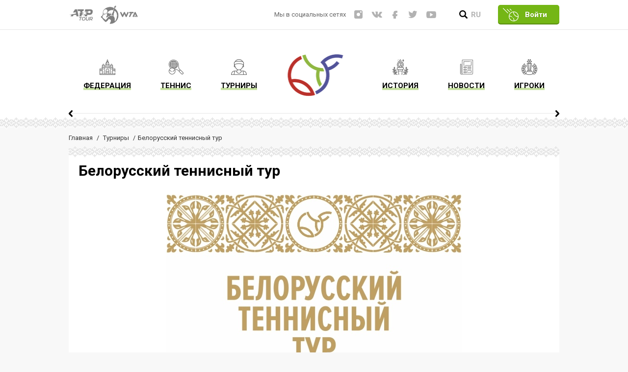

--- FILE ---
content_type: text/html; charset=UTF-8
request_url: https://tennis.by/turniry/belorusskiy-tennisnyy-tur/
body_size: 8312
content:
<!doctype html>
<html>
<head>
<meta name="viewport" content="width=device-width">
<title>Белорусский теннисный тур</title>
<meta http-equiv="Content-Type" content="text/html; charset=UTF-8" />
<link href="/bitrix/cache/css/s1/inner/template_22b1ed72864c543fc9c0a41976aeb1b1/template_22b1ed72864c543fc9c0a41976aeb1b1_v1.css?16775217263260" type="text/css"  data-template-style="true" rel="stylesheet" />
<script type='text/javascript'>window['recaptchaFreeOptions']={'size':'normal','theme':'light','badge':'bottomright','version':'','action':'','lang':'ru','key':'6Lde_qwUAAAAACpGmCY2D96sCWStuZ7VgSz0BPPd'};</script>
<script type="text/javascript"></script>



<script type="text/javascript">var _ba = _ba || []; _ba.push(["aid", "c271c66cbfe6dcbf4b11eeae46d2d08b"]); _ba.push(["host", "tennis.by"]); (function() {var ba = document.createElement("script"); ba.type = "text/javascript"; ba.async = true;ba.src = (document.location.protocol == "https:" ? "https://" : "http://") + "bitrix.info/ba.js";var s = document.getElementsByTagName("script")[0];s.parentNode.insertBefore(ba, s);})();</script>


<!--<link href="https://fonts.googleapis.com/css?family=Roboto:400,400i,700,700i" rel="stylesheet">-->
<link href="https://fonts.googleapis.com/css?family=Roboto:400,400i,700,700i" rel="stylesheet">
<link href="/css/reset.css" rel="stylesheet" type="text/css">
<link href="/css/styles.css?1769454909" rel="stylesheet" type="text/css">
<link href="/css/prettyPhoto.css" rel="stylesheet" type="text/css">
<link href="/css/mobile.css?1769454909" rel="stylesheet" type="text/css">
<link href="/css/styles-bitrix.css" rel="stylesheet" type="text/css">
<script type="text/javascript" src="/js/jquery.js"></script>
<script type="text/javascript" src="/js/prettyPhoto.js"></script>
<script type="text/javascript" src="/js/scripts.js?1769454909"></script>

<!-- Global site tag (gtag.js) - Google Analytics -->
<script async src="https://www.googletagmanager.com/gtag/js?id=UA-136101354-1"></script>
<script>
  window.dataLayer = window.dataLayer || [];
  function gtag(){dataLayer.push(arguments);}
  gtag('js', new Date());

  gtag('config', 'UA-136101354-1');
</script>
<!-- Yandex.Metrika counter -->
<script type="text/javascript" >
   (function(m,e,t,r,i,k,a){m[i]=m[i]||function(){(m[i].a=m[i].a||[]).push(arguments)};
   m[i].l=1*new Date();k=e.createElement(t),a=e.getElementsByTagName(t)[0],k.async=1,k.src=r,a.parentNode.insertBefore(k,a)})
   (window, document, "script", "https://mc.yandex.ru/metrika/tag.js", "ym");

   ym(52783072, "init", {
        clickmap:true,
        trackLinks:true,
        accurateTrackBounce:true,
        webvisor:true
   });
</script>
<noscript><div><img src="https://mc.yandex.ru/watch/52783072" style="position:absolute; left:-9999px;" alt="" /></div></noscript>
<!-- /Yandex.Metrika counter -->

</head>
<body>
<div class="container">



<header>
	<div class="top">
		<div class="wrap">
			<div id="menu-shadow"></div>
			<div id="menu-button"><i></i><i></i><i></i></div>
			<div class="fed">
				<a href="https://www.atptour.com/"><img alt="ATP" src="/i/fed5.png"></a>&nbsp;<a href="https://www.wtatennis.com/"><img width="76" alt="WTA" src="/js/New-WTA-logo-2021-752x428.jpg" height="38"></a>&nbsp;			</div>

			<div class="login">
					<a href="/lichnyy-kabinet/">Войти</a>
	<!--form action="#" method="post" name="login">
		<i></i>
		<div>Войти</div>
		<input type="text" name="" value="" placeholder="Логин">
		<input type="password" name="" value="" placeholder="Пароль">
		<button type="submit">Войти</button>
	</form-->
			</div>

			<div class="lang">
				RU
<!--<a href="#">EN</a>-->			</div>

			<form action="/search/" method="GET" name="search" id="search">
				<img src="/i/search.png" alt="">
				<input type="text" name="q" value="" placeholder="Искать...">
				<button type="submit">Искать</button>
			</form>

			<div class="socials">
				<span>Мы в социальных сетях</span>
				<!--<a href="#"><img src="/i/s-tg.png" alt=""></a>--> <a href="https://www.instagram.com/belarustennis/"><img src="/i/s-ig.png" alt=""></a> <a href="https://vk.com/tennisby"><img src="/i/s-vk.png" alt=""></a> <a href="https://www.facebook.com/belarustennis/"><img src="/i/s-fb.png" alt=""></a> <a href="https://twitter.com/belarustennis"><img src="/i/s-tw.png" alt=""></a> <a href="https://www.youtube.com/channel/UCQ8_vTvj2xEnV1TMTrPIcGg?view_as=subscriber"><img src="/i/s-yt.png" alt=""></a>			</div>
		</div>
	</div>

	<nav class="wrap">
		<a href="/" class="logo"></a>
		
<ul>

	
			<li>
			<a href="/federatsiya/"><i><img src="/i/m1.png" alt="Федерация"></i><span>Федерация</span></a>
			<ul>
			
	

	
	
					<li><a href="/federatsiya/tennis-v-belarusi/">Теннис в Беларуси</a></li>
		

	
	

	
	
					<li><a href="/federatsiya/o-federatsii/">О федерации</a></li>
		

	
	

	
	
					<li><a href="/federatsiya/rukovodstvo/">Руководство</a></li>
		

	
	

	
	
					<li><a href="/federatsiya/struktura/">Структура</a></li>
		

	
	

	
	
					<li><a href="/federatsiya/regionalnye-otdeleniya/">Региональные отделения</a></li>
		

	
	

	
	
					<li><a href="/federatsiya/chlenstvo-v-federatsii/">Членство в федерации</a></li>
		

	
	

	
	
					<li><a href="/federatsiya/partnery/">Партнеры</a></li>
		

	
	

	
	
					<li><a href="/federatsiya/kak-stat-volonterom/">Как стать волонтером</a></li>
		

	
	

	
	
					<li><a href="/federatsiya/dokumenty/">Документы</a></li>
		

	
	

	
	
					<li><a href="/federatsiya/press-tsentr/">Пресс-центр</a></li>
		

	
	

	
	
					<li><a href="/federatsiya/contacts/">Контакты</a></li>
		

	
	

			</ul></li>	
			<li>
			<a href="/tennis/"><i><img src="/i/m2.png" alt="Теннис"></i><span>Теннис</span></a>
			<ul>
			
	

	
	
					<li><a href="/tennis/detskiy-tennis/">Детский теннис</a></li>
		

	
	

	
	
					<li><a href="/tennis/yuniorskiy-tennis/">Юниорский теннис</a></li>
		

	
	

	
	
					<li><a href="/tennis/prof-tennis/">Проф. теннис</a></li>
		

	
	

	
	
					<li><a href="/tennis/senorskiy-tennis/">Сеньорский теннис</a></li>
		

	
	

	
	
					<li><a href="/tennis/lyubitelskiy-tennis/">Любительский теннис</a></li>
		

	
	

	
	
					<li><a href="/tennis/plyazhnyy-tennis/">Пляжный теннис</a></li>
		

	
	

	
	
					<li><a href="/tennis/tennis-na-kolyaskakh/">Теннис на колясках</a></li>
		

	
	

	
	
					<li><a href="/tennis/borba-s-dopingom/">Борьба с допингом</a></li>
		

	
	

			</ul></li>	
			<li>
			<a href="/turniry/"><i><img src="/i/m3.png" alt="Турниры"></i><span>Турниры</span></a>
			<ul>
			
	

	
	
					<li><a href="/turniry/">Календарь БТФ</a></li>
		

	
	

	
	
					<li><a href="/turniry/belorusskiy-tennisnyy-tur/">Белорусский теннисный тур</a></li>
		

	
	

	
	
					<li><a href="/turniry/polozheniya/">Положения</a></li>
		

	
	

	
	
					<li><a href="/turniry/pravila/">Правила</a></li>
		

	
	

	
	
					<li><a href="/turniry/daviscup.com">Кубок Дэвиса</a></li>
		

	
	

	
	
					<li><a href="/turniry/billiejeanking.com">Кубок Федерации</a></li>
		

	
	

	
	
					<li><a href="/turniry/olimpiyskie-igry/">Олимпийские игры</a></li>
		

	
	

			</ul></li>	
			<li>
			<a href="/igroki/"><i><img src="/i/m4.png" alt="Игроки"></i><span>Игроки</span></a>
			<ul>
			
	

	
	
					<li><a href="/igroki/">Спортсмены</a></li>
		

	
	

	
	
					<li><a href="/igroki/">Рейтинг</a></li>
		

	
	

	
	
					<li><a href="/igroki/instruktsiya/">Инструкция</a></li>
		

	
	

			</ul></li>	
			<li>
			<a href="/novosti/"><i><img src="/i/m5.png" alt="Новости"></i><span>Новости</span></a>
			<ul>
			
	

	
	
					<li><a href="/novosti/belorusskiy-tennis/">Белорусский теннис</a></li>
		

	
	

	
	
					<li><a href="/novosti/mirovoy-tennis/">Мировой теннис</a></li>
		

	
	

	
	
					<li><a href="/novosti/pressa/">Пресса</a></li>
		

	
	

	
	
					<li><a href="/novosti/novostibtf">Новости БТФ</a></li>
		

	
	

	
	
					<li><a href="/novosti/aktualno/">Актуально</a></li>
		

	
	

	
	
					<li><a href="/novosti/intervyu/">Интервью</a></li>
		

	
	

	
	
					<li><a href="/novosti/fotogalereya/">Фотогалерея</a></li>
		

	
	

	
	
					<li><a href="/novosti/btf-tv/">БТФ ТВ</a></li>
		

	
	

	
	
					<li><a href="/novosti/afisha/">Афиша</a></li>
		

	
	

			</ul></li>	
			<li>
			<a href="/istoriya/"><i><img src="/i/m6.png" alt="История"></i><span>История</span></a>
			<ul>
			
	

	
	
					<li><a href="/istoriya/istoriya-belorusskogo-tennisa/">История Белорусского тенниса</a></li>
		

	
	

	
	
					<li><a href="/istoriya/istoriya-mirovogo-tennisa/">История мирового тенниса</a></li>
		

	
	

	</ul></li>
</ul>
	</nav>

<div id="champs" class="wrap">
	<ul>
		</ul>
	<i></i>
	<em></em>
</div></header>


<div class="content wrap">
	<div class="path"><a href="/">Главная</a> <span>/</span> <a href="/turniry/" title="Турниры" itemprop="url">Турниры</a> <span>/</span>Белорусский теннисный тур</div>
	<div class="wb">
		<article>
			<h1>Белорусский теннисный тур</h1>
			<p align="center">
 <b><img width="602" src="https://sun9-15.userapi.com/c858220/v858220873/176c01/f4lKps1kitY.jpg" height="402"><br>
 </b>
</p>
<p align="center">
 <b>Серия турниров «Белорусский теннисный тур»</b>
</p>
<p align="center" style="text-align: justify;">
	 1.1. Серия турниров «Белорусский теннисный тур» РОО «БТФ» проводится по двум возрастным категориям до 12, до 14 лет.
</p>
<p style="text-align: justify;">
</p>
<p style="text-align: justify;">
	 1.2. Минимальные требования к проведению турниров серии «Белорусский теннисный тур»:
</p>
<p style="text-align: justify;">
</p>
<p style="text-align: justify;">
	 - готовность провести турнир с количеством участников не менее 32 в одиночном разряде, с обязательным проведением утешительного турнира;<br>
	 - готовность провести турнир с количеством участников не менее 16 пар в парном разряде;<br>
	 - все матчи в одиночном разряде проводятся из 3-х полных сетов с тай-брейком в каждом из них, а при счете «ровно» применяется система счета «больше – меньше»;<br>
	 - в парном разряде матчи проводятся из двух сетов с тай-брейком в каждом из них. При счете «ровно» разыгрывается решающее очко, а в случае третьего сета - тай-брейк до 10 очков;<br>
	 - кандидатура главного судьи соревнований согласовывается с судейской коллегией РОО «БТФ», его расходы оплачиваются за счет средств организаторов турнира (проезд, проживание, питание, заработная плата);<br>
	 - организация утешительного турнира для игроков, проигравших свой первый матч на турнире;<br>
	 - все матчи в утешительном турнире могут быть сыграны из трех коротких сетов до 4 геймов;<br>
	 - наличие минимум 3-х кортов для одной возрастной категории участников;<br>
	 - присутствие судей-наблюдателей на каждом матче (минимум 1 судья на каждом корте);<br>
	 - начиная с полуфиналов, матчи должны обслуживаться судьями на вышках;<br>
	 - начиная с полуфиналов, следует предоставлять три новых мяча на каждый матч.
</p>
<p style="text-align: justify;">
</p>
<p style="text-align: justify;">
	1.3. Победители каждого турнира «Белорусского теннисного тура» в одиночном разряде награждаются сертификатами РОО «БТФ» на возмещение расходов при командировании на турниры Европейской теннисной федерации или Международной теннисной федерации:
</p>
<p style="text-align: justify;">
</p>
<p style="text-align: justify;">
	 возрастная категория до 12 лет – 600 бел. руб.;<br>
	 возрастная категория до 14 лет – 800 бел. руб.;
</p>
<p style="text-align: justify;">
</p>
<p style="text-align: justify;">
	 Срок действия сертификата – 3 месяца после окончания каждого турнира. Действие сертификата распространяется на одну поездку.
</p>
<p style="text-align: justify;">
</p>
<p style="text-align: justify;">
	 Командирование победителей осуществляется по линии РОО «БТФ», в соответствии с Инструкцией «О порядке направления на спортивные мероприятия при обращении спортсменов, тренеров, спортивных делегаций, участвующих в указанных мероприятиях», утвержденной протоколом заседания Бюро Правления РОО «БТФ» от 12.01.2018 № 2. Указанная инструкция определяет порядок обращения членов РОО «БТФ» (спортсменов, тренеров, спортивных делегаций) о направлении на спортивные мероприятия.
</p>
<p style="text-align: justify;">
</p>
<p style="text-align: justify;">
	 При условии своевременной подачи документов и направлении на спортивное мероприятие, расходы спортсмена оплачиваются со стороны РОО «БТФ» только по результатам фактического участия (возмещение расходов) в пределах суммы, указанной в сертификате.
</p>
<p style="text-align: justify;">
</p>
<p style="text-align: justify;">
	 Дополнительные условия финансирования:
</p>
<p style="text-align: justify;">
</p>
<p style="text-align: justify;">
	 - членство в РОО «БТФ»;&nbsp; &nbsp; &nbsp; <br>
	 - гражданство Республики Беларусь.
</p>
		</article>
	</div>

	<div id="gallery-slider">
	<div>
		<ul>
								<li>
				<img src="/upload/resize_cache/iblock/92d/367_300_2/wssnauk2hknod7661nc1a9hpl6zyip2r.JPG" alt="ПЕРВЕНСТВО Беларуси U16">
				<strong>ПЕРВЕНСТВО Беларуси U16</strong>
				<div>
					<img src="/i/g1.png" alt=""> 6					<img src="/i/g2.png" alt=""> 13678				</div>
				<a href="/novosti/fotogalereya/pervenstvo-belarusi-u16.html"></a>
			</li>
								<li>
				<img src="/upload/resize_cache/iblock/3ad/367_300_2/ifli1dk0kbxhoj4hk8gmkezb00l4w3va.jpg" alt="ПЕРВЕНСТВО Беларуси U18">
				<strong>ПЕРВЕНСТВО Беларуси U18</strong>
				<div>
					<img src="/i/g1.png" alt=""> 7					<img src="/i/g2.png" alt=""> 11571				</div>
				<a href="/novosti/fotogalereya/pervenstvo-belarusi-u18.html"></a>
			</li>
								<li>
				<img src="/upload/resize_cache/iblock/578/367_300_2/72zxb6z7gkk1p5ejtso6d9bx3np4g4hg.jpg" alt="Первенство РБ U-14">
				<strong>Первенство РБ U-14</strong>
				<div>
					<img src="/i/g1.png" alt=""> 8					<img src="/i/g2.png" alt=""> 11854				</div>
				<a href="/novosti/fotogalereya/pervenstvo-rb-u-14.html"></a>
			</li>
								<li>
				<img src="/upload/resize_cache/iblock/c52/367_300_2/zudzui0q9fjojfacn9o7v86mnj10v8yb.png" alt="Первенство РБ U12">
				<strong>Первенство РБ U12</strong>
				<div>
					<img src="/i/g1.png" alt=""> 11					<img src="/i/g2.png" alt=""> 11628				</div>
				<a href="/novosti/fotogalereya/pervenstvo-rb-u12.html"></a>
			</li>
								<li>
				<img src="/upload/resize_cache/iblock/99b/367_300_2/bppv6osropv353hqdp19bni2i7cyymdz.jpg" alt="Первенство Беларуси U14. Декабрь 2024 ">
				<strong>Первенство Беларуси U14. Декабрь 2024 </strong>
				<div>
					<img src="/i/g1.png" alt=""> 15					<img src="/i/g2.png" alt=""> 22151				</div>
				<a href="/novosti/fotogalereya/pervenstvo-belarusi-u14-dekabr-2024-.html"></a>
			</li>
								<li>
				<img src="/upload/resize_cache/iblock/2cc/367_300_2/l6jyixm14qxeu5gv0q8o1ku6x8gzy1o3.jpg" alt="Итоги года 2024. 30 лет БТФ.">
				<strong>Итоги года 2024. 30 лет БТФ.</strong>
				<div>
					<img src="/i/g1.png" alt=""> 242					<img src="/i/g2.png" alt=""> 19282				</div>
				<a href="/novosti/fotogalereya/itogi-goda-2024-30-let-btf.html"></a>
			</li>
								<li>
				<img src="/upload/resize_cache/iblock/3ff/367_300_2/mru6un9igt2znpxp339ogpxd8j3hlqbw.jpg" alt="Заседание Правления БТФ">
				<strong>Заседание Правления БТФ</strong>
				<div>
					<img src="/i/g1.png" alt=""> 8					<img src="/i/g2.png" alt=""> 19675				</div>
				<a href="/novosti/fotogalereya/zasedanie-pravleniya-btf.html"></a>
			</li>
								<li>
				<img src="/upload/resize_cache/iblock/792/367_300_2/coegcsmjx937ul26smtcjc9fi3qtcga3.jpg" alt="V Открытый чемпионат РБ. Август 2024">
				<strong>V Открытый чемпионат РБ. Август 2024</strong>
				<div>
					<img src="/i/g1.png" alt=""> 26					<img src="/i/g2.png" alt=""> 19633				</div>
				<a href="/novosti/fotogalereya/v-otkrytyy-chempionat-rb-avgust-2024.html"></a>
			</li>
				</ul>
	</div>
	<i></i>
	<em></em>
	<section></section>
</div>
<div id="partners-slider">
	<div>
		<ul>
					<li>
				<a href="http://belglobalstart.by/%d0%bf%d0%b0%d1%80%d1%82%d0%bd%d0%b5%d1%80%d1%8b/" target="_blank">
					<i><img src="/upload/iblock/0ed/0ed5f8a240a09259936532a95a5f1f0b.png" alt="Белглобалстарт"></i>
					Официальный спонсор				</a>
			</li>
					<li>
				<a href="https://www.belapb.by/" target="_blank">
					<i><img src="/upload/iblock/132/132d0c01a016bd111dda985389ba2f63.png" alt="Белагропромбанк"></i>
					Официальный спонсор				</a>
			</li>
					<li>
				<a href="https://www.sportclub.by/" target="_blank">
					<i><img src="/upload/iblock/d70/d701a7a4674cbcb1c8c39dd7254635ac.png" alt="Президентский спортивный клуб"></i>
					Партнёр				</a>
			</li>
					<li>
				<a href="http://belglobalstart.by/gruppa-kompaniy/kompaniya" target="_blank">
					<i><img src="/upload/iblock/f5d/f5d4b510cd16b0e7759dd3ba4a12b9b5.png" alt="Белглобалгарант"></i>
					Официальный спонсор				</a>
			</li>
					<li>
				<a href="http://bgs.by/" target="_blank">
					<i><img src="/upload/iblock/293/293fe6e22ab1af82494a5d4d8bd0a54c.jpg" alt="Белгосстрах"></i>
					Официальный спонсор				</a>
			</li>
					<li>
				<a href="http://www.euroopt.by/" target="_blank">
					<i><img src="/upload/iblock/53e/53e3a089929927e67f84a2fe0f93059e.png" alt="Евроопт"></i>
					Партнёр				</a>
			</li>
					<li>
				<a href="http://airport.by/" target="_blank">
					<i><img src="/upload/iblock/c78/c78943f3f7385f93f9e6181120b26890.png" alt="Аэропорт"></i>
					Партнёр				</a>
			</li>
					<li>
				<a href="https://www.tvr.by/televidenie/belarus-5/" target="_blank">
					<i><img src="/upload/iblock/8c5/8c507a5931708ec6e000dbeda1ed8df5.png" alt="Беларусь - 5"></i>
					Информационный партнёр				</a>
			</li>
					<li>
				<a href="http://belfastmedia.by/index.html" target="_blank">
					<i><img src="/upload/iblock/186/1862f292c6714c81d7f6e220edd854db.png" alt="Наш спорт"></i>
					Информационный партнёр				</a>
			</li>
					<li>
				<a href="https://globalprod.by" target="_blank">
					<i><img src="/upload/iblock/dfe/5htdu9bu65hrtemn4ejmesre3wpndgw3.jpg" alt="ГлобалПродСервис"></i>
					Официальный спонсор				</a>
			</li>
					<li>
				<a href="https://noc.by/" target="_blank">
					<i><img src="/upload/iblock/14b/14b890c8b20b7f9c6ba45004420c3041.png" alt="НОК РБ"></i>
					Партнёр				</a>
			</li>
				</ul>
	</div>
	<i></i>
	<em></em>
</div>
</div>

<footer>
	<div class="wrap">
		<div class="bottom-menu">
			
<ul>

	
			<li>
			<strong>Федерация</strong>
	
	

	
	
					<a href="/federatsiya/tennis-v-belarusi/">Теннис в Беларуси</a>
		

	
	

	
	
					<a href="/federatsiya/o-federatsii/">О федерации</a>
		

	
	

	
	
					<a href="/federatsiya/rukovodstvo/">Руководство</a>
		

	
	

	
	
					<a href="/federatsiya/struktura/">Структура</a>
		

	
	

	
	
					<a href="/federatsiya/regionalnye-otdeleniya/">Региональные отделения</a>
		

	
	

	
	
					<a href="/federatsiya/chlenstvo-v-federatsii/">Членство в федерации</a>
		

	
	

	
	
					<a href="/federatsiya/partnery/">Партнеры</a>
		

	
	

	
	
					<a href="/federatsiya/kak-stat-volonterom/">Как стать волонтером</a>
		

	
	

	
	
					<a href="/federatsiya/dokumenty/">Документы</a>
		

	
	

	
	
					<a href="/federatsiya/press-tsentr/">Пресс-центр</a>
		

	
	

	
	
					<a href="/federatsiya/contacts/">Контакты</a>
		

	
	

			</li>	
			<li>
			<strong>Теннис</strong>
	
	

	
	
					<a href="/tennis/detskiy-tennis/">Детский теннис</a>
		

	
	

	
	
					<a href="/tennis/yuniorskiy-tennis/">Юниорский теннис</a>
		

	
	

	
	
					<a href="/tennis/prof-tennis/">Проф. теннис</a>
		

	
	

	
	
					<a href="/tennis/senorskiy-tennis/">Сеньорский теннис</a>
		

	
	

	
	
					<a href="/tennis/lyubitelskiy-tennis/">Любительский теннис</a>
		

	
	

	
	
					<a href="/tennis/plyazhnyy-tennis/">Пляжный теннис</a>
		

	
	

	
	
					<a href="/tennis/tennis-na-kolyaskakh/">Теннис на колясках</a>
		

	
	

	
	
					<a href="/tennis/borba-s-dopingom/">Борьба с допингом</a>
		

	
	

			</li>	
			<li>
			<strong>Турниры</strong>
	
	

	
	
					<a href="/turniry/">Календарь БТФ</a>
		

	
	

	
	
					<a href="/turniry/belorusskiy-tennisnyy-tur/">Белорусский теннисный тур</a>
		

	
	

	
	
					<a href="/turniry/polozheniya/">Положения</a>
		

	
	

	
	
					<a href="/turniry/pravila/">Правила</a>
		

	
	

	
	
					<a href="/turniry/daviscup.com">Кубок Дэвиса</a>
		

	
	

	
	
					<a href="/turniry/billiejeanking.com">Кубок Федерации</a>
		

	
	

	
	
					<a href="/turniry/olimpiyskie-igry/">Олимпийские игры</a>
		

	
	

			</li>	
			<li>
			<strong>Игроки</strong>
	
	

	
	
					<a href="/igroki/">Спортсмены</a>
		

	
	

	
	
					<a href="/igroki/">Рейтинг</a>
		

	
	

	
	
					<a href="/igroki/instruktsiya/">Инструкция</a>
		

	
	

			</li>	
			<li>
			<strong>Новости</strong>
	
	

	
	
					<a href="/novosti/belorusskiy-tennis/">Белорусский теннис</a>
		

	
	

	
	
					<a href="/novosti/mirovoy-tennis/">Мировой теннис</a>
		

	
	

	
	
					<a href="/novosti/pressa/">Пресса</a>
		

	
	

	
	
					<a href="/novosti/novostibtf">Новости БТФ</a>
		

	
	

	
	
					<a href="/novosti/aktualno/">Актуально</a>
		

	
	

	
	
					<a href="/novosti/intervyu/">Интервью</a>
		

	
	

	
	
					<a href="/novosti/fotogalereya/">Фотогалерея</a>
		

	
	

	
	
					<a href="/novosti/btf-tv/">БТФ ТВ</a>
		

	
	

	
	
					<a href="/novosti/afisha/">Афиша</a>
		

	
	

			</li>	
			<li>
			<strong>История</strong>
	
	

	
	
					<a href="/istoriya/istoriya-belorusskogo-tennisa/">История Белорусского тенниса</a>
		

	
	

	
	
					<a href="/istoriya/istoriya-mirovogo-tennisa/">История мирового тенниса</a>
		

	
	

	</li>
</ul>

			<div class="bml">
				<a href="http://mst.by/ru/"><img src="/i/bml2.png"> <span>Министерство спорта <br>
 и туризма</span></a> <a href="http://noc.by/"><img src="/i/bml3.png"> <span>Национальный <br>
 олимпийский комитет</span></a><a href="http://www.sportclub.by/"><img src="/i/bml1.png"> <span>Президентский <br>
 спортивный клуб</span></a>&nbsp;			</div>
		</div>

		<div class="bottom">
			<a href="#" class="logo"></a>
			<address>
				<p>
	 Адрес: г. Минск ул. Герцена 2А
</p>
 <strong><span style="font-size: 12pt;">+375 17 305-93-74</span>&nbsp;<br>
 </strong><b><span style="font-size: 12pt;">+375 17 392-71-63</span>&nbsp;<span style="font-size: 9pt;"><br>
 </span></b><strong><span style="font-size: 12pt;">+375 17 342-98-23</span>&nbsp;<span style="font-size: 9pt;">(факс)</span><br>
 </strong>			</address>
			<div class="bl">
				<a href="#">Обратная связь</a>
				<a href="/federatsiya/contacts/">Контакты</a>
				<div id="bls"></div>
				<form action="#" method="post" name="login">
				<input type="hidden" name="send_form" value="Y">
				<input type="hidden" name="mTemplate" value="FEEDBACK_FORM">
					<i></i>
					<div>Обратная связь</div>
					<input type="text" name="data[AUTHOR]" value="" placeholder="Ф.И.О.">
					<input type="text" name="data[AUTHOR_EMAIL]" value="" placeholder="E-mail">
					<textarea name="data[TEXT]" placeholder="Сообщение"></textarea>
					<button type="submit">Отправить</button>
				</form>
			</div>
			<a href="http://tibo.by/ru/internet-premiya-tibo/" class="tibo"><img src="/i/banner-tibo.png" alt=""></a>
			<div class="socials">
				<a href="https://www.instagram.com/belarustennis/"><img src="/i/soc-ig.png" alt=""></a> <a href="https://twitter.com/belarustennis"><img src="/i/soc-tw.png" alt=""></a> <a href="https://www.facebook.com/belarustennis/"><img src="/i/soc-fb.png" alt=""></a> <a href="https://vk.com/tennisby"><img src="/i/soc-vk.png"></a> <a href="https://www.youtube.com/channel/UCQ8_vTvj2xEnV1TMTrPIcGg?view_as=subscriber"><img src="/i/soc-yt.png" alt=""></a>			</div>
			<div class="copyrights">&copy; 1990-2026 Белорусская теннисная федерация</div>
			<div class="fed">
				<a href="https://www.itftennis.com/home.aspx"><img alt="International Tennis Fediration" src="/i/fed4.png"></a>
				<a href="https://www.wtatennis.com/"><img alt="WTA" src="/i/fed6.png"></a>
				<a href="https://www.atptour.com/"><img alt="ATP" src="/i/fed5.png"></a>
				<a href="https://www.tenniseurope.org/cookies/?returnurl=%2fHome"><img alt="Tennis Europe" src="/i/fed1.png"></a>
				<a href="https://www.daviscup.com/"><img alt="Davis Cup BNP Paribas" src="/i/fed2.png"></a>
				<a href="https://www.fedcup.com/"><img alt="Fed Cup BNP Paribas" src="/i/fed3.png"></a>
			</div>

		</div>
	</div>
</footer>



</div>
</body>
</html>


--- FILE ---
content_type: text/css
request_url: https://tennis.by/css/reset.css
body_size: 675
content:
* {padding:0;border:0;margin:0;box-sizing:border-box;}
html, body {height:100%;}
body {font:400 15px/1.5 Roboto,sans-serif;color:#000;background:#f8f8f8;}
table {border-collapse:collapse;}
td {vertical-align:top;}
p {margin:1em 0;}
a {color:#404c98;text-decoration:none;transition:all .3s ease 0s;}
a:hover {color:#000;}
ul {list-style:none;}
ul li {}
h1, .h1, h2, h3, h4, h5, h6 {line-height:1.2;color:#000;margin:1em 0 .5em;}
h1, .h1 {font-size:30px;margin:0 0 1em;}
h2 {font-size:27px;}
h3 {font-size:24px;}
h4 {font-size:22px;}
h5 {font-size:20px;}
h6 {font-size:20px;}
input, select, textarea, .select {
	display:block;
	width:100%;
	height:50px;
	border:1px solid #d9d9d9;
	padding:0 20px;
	font:700 15px/1.2 Roboto,sans-serif;
	color:#000;
	background: #fff;
	border-radius: 5px;
	margin: 0 0 20px;
}
input:hover, select:hover, textarea:hover {}
input:focus, select:focus, textarea:focus {}
input {}
select {cursor:pointer;}
textarea {overflow:auto;height:110px;padding:10px 20px;}
input[type=radio], input[type=checkbox] {background:none;border:0;padding:0;margin:0;width:auto!important;height:auto!important;cursor:pointer;vertical-align:middle;}
button, input[type=submit], input[type=button], .button {
	display:inline-block;
	height:50px;
	padding:0 40px;
	background:#74b615;
	border-radius: 3px;
	color:#fff!important;
	text-shadow: 0 1px 0 #598c11;
	font:700 16px/50px Roboto,sans-serif;
	box-shadow: 0 -2px 0 #598c11 inset;
	text-align:center;
	cursor:pointer;
	margin: 10px 20px 0 0;
	transition:all .3s ease 0s;
}
button:hover, input[type=submit]:hover, input[type=button]:hover, .button:hover {background-color:#598c11;}
button:focus, input[type=submit]:focus, input[type=button]:focus, .button:focus {background-color:#598c11;}
label {display:block;color:#000;font-size:15px;font-weight:500;margin:0 0 10px;}


--- FILE ---
content_type: text/css
request_url: https://tennis.by/css/styles.css?1769454909
body_size: 18931
content:
.container {}

.wrap {
	width: 1470px;
	margin: 0 auto;
}

.content {}

.left {
	float: left;
	width: 961px;
	border-right: 1px solid #e6e6e6;
}

.right {
	float: right;
	width: 450px;
	border-left: 1px solid #e6e6e6;
	margin: 0 0 0 -1px;
}

.clear {
	clear: both;
}

.wb {
	background: #fff;
	padding: 30px;
	position: relative;
	margin: 40px auto;
}


header:after,
.wb:before,
.wb:after {
	content: '';
	position: absolute;
	height: 24px;
	left: 0;
	right: 0;
	background: url(../i/r.png) 50%;
}

.wb:before {
	top: -12px;
}

header:after,
.wb:after {
	bottom: -12px;
}


header {
	background: #fff;
	padding: 0 0 20px;
	position: relative;
	margin: 0 0 40px;
}

header .top {
	border-bottom: 1px solid #e6e6e6;
}

.fixed header .top {
	margin: 0 0 170px;
}

header .top .wrap {
	height: 60px;
	line-height: 60px;
}

.fed {
	float: left;
	font-size: 0;
}

.fed a {
	display: inline-block;
	vertical-align: middle;
	line-height: 40px;
	color: #333;
	margin: 0 30px 0 0;
	opacity: .5;
}

.fed a:hover {
	opacity: 1;
}

.fed a img {
	display: inline-block;
	vertical-align: middle;
	margin: 0 10px 0 0;
}

.fed a span {
	display: inline-block;
	vertical-align: middle;
	font-size: 10px;
	line-height: 1.2;
}

#bls {
	position: fixed;
	top: 0;
	left: 0;
	right: 0;
	bottom: 0;
	background: #0009;
	z-index: 240;
	display: none;
}

.login {
	float: right;
	margin: 0 0 0 35px;
	position: relative;
}

.login>a {
	display: inline-block;
	height: 40px;
	padding: 0 25px 0 55px;
	line-height: 40px;
	color: #fff;
	font-weight: bold;
	text-shadow: 0 1px 0 #598c11;
	box-shadow: 0 -2px 0 #598c11 inset;
	background: url(../i/login.png) no-repeat 10px 50% #74b615;
	border-radius: 5px;
}

.login>a:hover {
	background-color: #598c11;
}

.login>form,
.bl form {
	position: absolute;
	top: 0;
	right: 0;
	padding: 20px 30px 30px;
	background: #fff;
	box-shadow: 2px 2px 10px #0005;
	border-radius: 5px;
	z-index: 243;
}

.login>form {
	width: 320px;
	display: none;
}

.login figure {
	position: fixed;
	top: 0;
	left: 0;
	right: 0;
	bottom: 0;
	background: #0009;
	z-index: 242;
	display: none;
}

#login-popup {
	position: fixed;
	top: 0;
	left: 50%;
	width: 570px;
	padding: 50px;
	background: #fff;
	border-radius: 5px;
	box-shadow: 0 10px 30px #000;
	transform: translate(-50%, 100px);
	line-height: 1.5;
	z-index: 245;
	display: none;
}

#login-popup>i {
	position: absolute;
	top: 15px;
	right: 15px;
	width: 30px;
	height: 30px;
	cursor: pointer;
}

#login-popup>i:before,
#login-popup>i:after {
	content: '';
	width: 30px;
	height: 1px;
	background: #000;
	position: absolute;
	top: 15px;
	left: 0;
}

#login-popup>i:before {
	transform: rotate(45deg);
}

#login-popup>i:after {
	transform: rotate(-45deg);
}

#login-popup>div {
	overflow: hidden;
	margin: -5px 0 25px;
}

#login-popup>div a {
	float: left;
	width: 48%;
	font-size: 19px;
	line-height: 47px;
	border-bottom: 1px solid #97a1dd;
}

#login-popup>div a+a {
	float: right;
}

#login-popup>div a.active {
	color: #000;
	font-weight: 700;
	border-color: #000;
	box-shadow: 0 -1px 0 #000 inset;
}

#login-popup>form {
	display: none;
}

#login-popup>form label {
	font-size: 13px;
	margin: 0 0 5px;
}

#login-popup>form ul {
	height: 50px;
	font-size: 0;
	border: 1px solid #97a1dd;
	border-radius: 5px;
	overflow: hidden;
	margin: 0 0 15px;
}

#login-popup>form ul li {
	display: inline-block;
	width: 50%;
	height: 48px;
	font-size: 15px;
	line-height: 48px;
	font-weight: 700;
	text-align: center;
	color: #313f90;
	position: relative;
	cursor: pointer;
}

#login-popup>form ul li.active {
	background: #313f90;
	color: #fff;
}

#login-popup>form ul li.active:before {
	content: '';
	width: 10px;
	height: 10px;
	background: #fff;
	border-radius: 50%;
	position: absolute;
	top: 19px;
	left: 19px;
}

#login-popup>form ul li input {
	display: none;
}

#login-popup>form input {
	margin: 0 0 15px;
}

#login-popup>form button {}

.bl form {
	position: fixed;
	top: 50%;
	left: 10%;
	width: 480px;
	transform: translate(-50%, -50%) rotate(15deg) scaleX(0);
	opacity: 0;
	transition: all .5s;
}

.login>form i,
.bl form i {
	position: absolute;
	top: 10px;
	right: 10px;
	width: 20px;
	height: 20px;
	cursor: pointer;
}

.login>form i:before,
.login>form i:after,
.bl form i:before,
.bl form i:after {
	content: '';
	position: absolute;
	top: 9px;
	left: 0;
	width: 20px;
	height: 2px;
	background: #000;
}

.login>form i:before,
.bl form i:before {
	transform: rotate(45deg);
}

.login>form i:after,
.bl form i:after {
	transform: rotate(-45deg);
}

.login>form div,
.bl form div {
	font-size: 24px;
	font-weight: bold;
	line-height: 1.2;
	color: #000;
	margin: 0 0 .3em;
}

.login>form input,
.bl form input {
	opacity: .9;
	margin: 0 0 10px;
}

.login>form button,
.bl form button {
	display: block;
	height: 40px;
	line-height: 40px;
	padding: 0 30px;
	margin: 0;
}

.bl form section {
	position: absolute;
	top: 0;
	left: 0;
	right: 0;
	bottom: 0;
	background: #fffffff2;
	text-align: center;
	font-size: 36px;
	color: #000;
	padding: 150px 20px;
}

.lang {
	float: right;
	text-transform: uppercase;
	color: #b2b2b2;
	font-weight: bold;
	margin: 0 0 0 5px;
}

.lang * {
	margin: 0 0 0 15px;
}

.lang a {
	color: #000;
}

#search {
	float: right;
	width: 20px;
	height: 20px;
	margin: 20px 0 0 45px;
	position: relative;
}

#search img {
	display: block;
	cursor: pointer;
}

#search input {
	position: absolute;
	top: -15px;
	right: -15px;
	margin: 0;
	width: 300px;
	box-shadow: 0 0 10px #0004;
	z-index: 50;
	transition: all .3s;
	transform: scale(0);
}

#search button {
	position: absolute;
	top: 0;
	right: 0;
	margin: 0;
	padding: 0;
	background: url(../i/search.png);
	width: 20px;
	height: 20px;
	border-radius: 0;
	box-shadow: none;
	font-size: 0;
	z-index: 51;
	display: none;
}

#search.o input {
	transform: none;
}

header .socials {
	float: right;
	font-size: 0;
}

header .socials span {
	display: inline-block;
	vertical-align: middle;
	font-size: 13px;
	color: #666;
}

header .socials div {
	display: inline-block;
	vertical-align: middle;
}

header .socials a {
	display: inline-block;
	vertical-align: middle;
	opacity: .3;
	margin: 0 0 0 15px;
}

header .socials a:hover {
	opacity: 1;
}

header .socials a img {
	display: block;
}


header nav {
	height: 170px;
	position: relative;
}

.fixed header nav {
	position: fixed;
	top: 0;
	left: 0;
	right: 0;
	width: auto;
	height: 90px;
	background: #fff;
	box-shadow: 0 0 30px #0006;
	z-index: 100;
}

header nav .logo {
	position: absolute;
	top: 27px;
	left: 50%;
	width: 359px;
	height: 113px;
	background: url(../i/logo.png) no-repeat 50% 0;
	transform: translateX(-50%);
	z-index: 10;
}

.fixed header nav .logo {
	top: 3px;
	width: 119px;
	height: 86px;
}

header nav ul {
	height: 170px;
	padding: 45px 0 0;
	position: relative;
}

.fixed header nav ul {
	width: 1470px;
	margin: 0 auto;
}

.fixed header nav>ul {
	height: 80px;
	padding: 0;
}

header nav ul>li {
	float: left;
	height: 125px;
	padding: 0 50px;
}

.fixed header nav ul>li {
	height: 90px;
}

header nav ul>li:hover {
	background: linear-gradient(to top, #eee 0, #fff 10%, #fff 100%);
}

header nav ul>li+li+li+li {
	float: right;
}

header nav ul>li a {
	display: block;
}

header nav ul>li a i {
	display: block;
	height: 60px;
	line-height: 60px;
	text-align: center;
}

header nav ul>li a i img {
	display: inline-block;
	vertical-align: middle;
}

header nav ul>li a span {
	display: block;
	font-size: 15px;
	line-height: 1.2;
	font-weight: bold;
	color: #000;
	text-transform: uppercase;
	background: linear-gradient(to top, #c8e2a3 0, #c8e2a3 5px, #fff 5px, #fff 100%);
}

header nav ul>li ul {
	position: absolute;
	top: 170px;
	left: 0;
	right: 0;
	height: 150px;
	padding: 20px 0;
	background: #fff;
	border-top: 1px solid #d5d5d5;
	z-index: 120;
	display: none;
}

.fixed header nav ul>li ul {
	display: none !important;
}

header nav ul>li:hover ul {
	display: block;
}

.fixed header nav ul>li:hover ul {
	box-shadow: 0 0 20px #0002;
}

header nav ul>li ul li {
	float: left !important;
	width: 25%;
	height: auto;
	font-size: 17px;
	padding: 0;
	margin: .3em 0 !important;
}

.fixed header nav ul>li ul li {
	height: auto;
}

header nav ul>li ul li a {
	display: inline-block;
	color: #000;
	position: relative;
	padding: 0 0 0 30px;
}

header nav ul>li ul li a:before {
	content: '';
	position: absolute;
	top: 50%;
	left: 0;
	margin: -3px 0 0;
	border: 3px solid transparent;
	border-left-color: #000;
}

#champs {
	position: relative;
	border-top: 1px solid #e6e6e6;
}

#champs>ul,
.result-list {
	font-size: 0;
	margin: 0 15px;
	position: relative;
}

.result-list {
	margin: 0 -15px;
}

#champs>ul li,
.result-list li {
	display: inline-block;
	vertical-align: top;
	width: 25%;
	height: 150px;
	padding: 15px;
	font-size: 15px;
	line-height: 20px;
	border-right: 1px solid #e6e6e6;
	transition: all .5s;
}

.result-list li {
	height: auto;
	margin: 0 0 20px;
}

#champs>ul li.c,
.result-list li.c {
	opacity: .2;
	transform: scaleX(0) rotate(10deg);
}

#champs>ul li:nth-child(4n),
.result-list li:nth-child(4n) {
	border: 0;
}

#champs>ul li+li+li+li+li {
	position: absolute;
	top: 0;
}

#champs>ul li:nth-child(4n+1) {
	left: 0;
}

#champs>ul li:nth-child(4n+2) {
	left: 25%;
}

#champs>ul li:nth-child(4n+3) {
	left: 50%;
}

#champs>ul li:nth-child(4n) {
	left: 75%;
}

#champs>ul li>a,
.result-list li>a {
	display: block;
	font-weight: bold;
	margin: 0 -10px 1em 0;
}

#champs>ul li>div,
.result-list li>div {
	padding: 0 0 0 20px;
	position: relative;
}

#champs>ul li>div>aside,
.result-list li>div>aside {
	position: absolute;
	top: 50%;
	left: 0;
	width: 20px;
	font-size: 10px;
	text-transform: uppercase;
	margin: -10px 0 0;
}

#champs>ul li>div>aside span,
.result-list li>div>aside span {
	display: block;
	width: 80px;
	white-space: nowrap;
	text-align: center;
	transform: rotate(-90deg) translateY(-170%);
}

#champs>ul li>div>section,
.result-list li>div>section {
	border-left: 1px solid #e6e6e6;
	border-bottom: 1px solid #e6e6e6;
	padding: 0 0 10px 10px;
	font-size: 12px;
	white-space: nowrap;
}

#champs>ul li>div>section+section,
.result-list li>div>section+section {
	padding: 10px 0 0 10px;
	border-bottom: 0;
}

#champs>ul li>div>section.two,
.result-list li>div>section.two {
	padding: 0 0 0 10px !important;
	font-size: 12px;
	line-height: 15px;
}

#champs>ul li>div>section span,
.result-list li>div>section span {
	float: right;
}

#champs>ul li>div>section.two span,
.result-list li>div>section.two span {
	margin: 5px 0 0;
}

#champs>ul li>div>section span i,
#champs ul li>div>section span em,
.result-list li>div>section span i,
.result-list li>div>section span em {
	float: right;
	min-width: 20px;
	line-height: 20px;
	border-radius: 2px;
	padding: 0 2px;
	margin: 0 0 0 5px;
}

#champs>ul li>div>section span i,
.result-list li>div>section span i {
	font-style: normal;
	font-size: 15px;
	font-weight: bold;
	text-align: center;
	background: #e6e6e6;
}

#champs>ul li>div>section span i span,
.result-list li>div>section span i span {
	font-size: .8em;
	position: relative;
	top: -3px;
	margin: 0 !important;
}

#champs>ul li>div>section span em,
.result-list li>div>section span em {
	height: 20px;
	background: url(../i/win.png);
}

#champs>ul li>div>section img,
.result-list li>div>section img {
	float: left;
	height: 12px;
	margin: 4px 5px 4px 0;
}

#champs>ul li>div>section.two img,
.result-list li>div>section.two img {
	height: 12px;
	margin: 1px 10px 1px 0;
}

#champs>ul li>p,
.result-list li>p {
	font-size: 13px;
}

#champs>ul li>p span,
.result-list li>p span {
	float: right;
}

#champs>ul li>p i,
.result-list li>p i {
	float: left;
	width: 10px;
	height: 10px;
	border-radius: 100%;
	background: #ccc;
	margin: 6px 10px 0 0;
}

#champs>ul li>p i.now,
.result-list li>p i.now {
	background: #76b61a;
}

#champs>i,
#champs>em {
	width: 8px;
	height: 14px;
	background: url(../i/arr.png);
	position: absolute;
	top: 50%;
	margin: -7px 0 0;
	cursor: pointer;
}

#champs>i {
	left: 0;
}

#champs>em {
	right: 0;
	transform: rotate(180deg);
}


.main .content {}


.top-news {
	font-size: 0;
	color: #fff;
	margin: 40px 0;
}

.top-news li {
	display: inline-block;
	vertical-align: top;
	width: 367px;
	height: 300px;
	margin: 0 0 1px 1px;
	overflow: hidden;
	border-radius: 3px;
	background: #000;
	position: relative;
	transition: all .3s;
}

.top-news li a {
	display: block;
	color: #fff;
	line-height: 1.3;
}

.top-news li:hover {
	text-shadow: 1px 1px 3px #000;
}

.top-news li img {
	display: block;
	width: 367px;
	height: 300px;
	transition: all .3s;
	opacity: .7;
}

.top-news li:hover img {
	opacity: 1;
	transform: scale(1.05);
}

.top-news li a strong {
	font-size: 21px;
	position: absolute;
	bottom: 40px;
	left: 20px;
	right: 20px;
}

.top-news li a span {
	font-size: 13px;
	position: absolute;
	bottom: 20px;
	left: 20px;
	right: 20px;
}

.top-news li a span:last-child,
.top-news li:first-child div span:last-child {
	left: auto;
}

.top-news li a span:last-child img,
.top-news li:first-child div span:last-child img {
	display: inline-block;
	width: auto;
	height: auto;
}

.top-news li:first-child {
	float: left;
	width: 734px;
	height: 601px;
	margin: 0;
	font-size: 15px;
}

.top-news li:first-child img {
	width: 734px;
	height: 601px;
}

.top-news li:first-child div {
	position: absolute;
	bottom: 25px;
	left: 30px;
	right: 80px;
}

.top-news li:first-child div strong {
	display: block;
	font-size: 38px;
	line-height: 1.1;
}

.top-news li:first-child div span {}

.top-news li:first-child div span:last-child {
	position: absolute;
	bottom: 0;
	right: 0;
}

.top-news li:first-child div span:last-child img {}

.top-news li:first-child p {}

.top-news li:first-child a.button {
	display: inline-block;
	height: 50px;
	font-size: 15px;
	line-height: 50px;
	padding: 0 35px;
}


.banner {
	margin: 40px 0;
}

.banner a {}

.banner a img {
	display: block;
	max-width: 100%;
	height: auto;
	margin: 0 auto;
}


.main .mt {
	border-bottom: 1px solid #e6e6e6;
}

.mt .m-links {
	float: right;
	font-size: 13px;
	margin: 16px 0 0;
	position: relative;
	z-index: 1;
}

.main .mt .m-links {
	margin: 11px 0 0;
}

.mt .m-links a {
	display: inline-block;
	vertical-align: middle;
	padding: 2px 10px;
	margin: 0 0 0 10px;
}

.mt .m-links a.active {
	background: #313f90;
	color: #fff;
	border-radius: 3px;
}

.mt .m-title {
	padding: 15px 60px;
	position: relative;
	font-size: 27px;
	line-height: 1;
	font-weight: bold;
	margin: 0;
}

.main .mt .m-title {
	font-size: 21px;
}

.mt .m-title img {
	position: absolute;
	top: 50%;
	left: 0;
	transform: translateY(-50%);
}


.left>section,
.right>section {
	border-bottom: 1px solid #e6e6e6;
}
.left>section:last-child,
.right>section:last-child {
	border: 0;
}
.left>section {
	padding: 30px 30px 10px 0;
}
.right>section {
	padding: 30px 0 10px 30px;
}
.right>section.poster {
}
.right>section.poster a {
	display: block;
	margin: 0 0 20px;
}

.left>section .m-title,
.right>section .m-title {
	font-size: 17px;
	font-weight: bold;
	margin: 0 0 25px;
}

.main-news-list {}

.main-news-list:after {
	content: '';
	display: block;
	clear: both;
}

.main-news-list>aside {
	float: left;
	width: 450px;
}

.main-news-list>aside img {
	display: block;
	width: 100%;
	border-radius: 3px;
	margin: 0 0 25px;
	transition: all .3s;
}

.main-news-list>aside:hover img {
	transform: scale(1.01);
	opacity: .9;
}

.main-news-list>aside div {
	font-size: 21px;
	line-height: 1.2;
	font-weight: bold;
	margin: 0 0 .5em;
}

.main-news-list>aside span {
	display: block;
	font-size: 13px;
	margin: 0 0 1em;
}

.main-news-list>aside span span,
.main-news-list>ul li span span {
	float: right;
	margin: 0;
}

.main-news-list>aside span span img,
.main-news-list>ul li span span img {
	float: none;
	display: inline-block;
	width: auto;
	height: auto;
	margin: 0;
	transform: none !important;
}

.main-news-list>aside p {
	color: #333;
	margin: 0 0 1.5em;
}

.main-news-list>ul {
	margin: 0 0 0 480px;
}

.main-news-list>ul li {
	min-height: 90px;
	margin: 0 0 30px;
}

.main-news-list>ul li img {
	float: left;
	margin: 0 20px 0 0;
	transition: all .3s;
}

.main-news-list>ul li:hover img {
	transform: scale(1.05) translate(3%, 3%);
}

.main-news-list>ul li a {
	font-size: 17px;
}

.main-news-list>ul li span {
	display: block;
	font-size: 13px;
	margin: .5em 0 0;
}


.quick-news {
}
.quick-news div {
	padding: 0 0 15px;
	border-bottom: 1px solid #eee;
	margin: 0 0 15px;
}
.quick-news div:last-child {
	padding: 0;
	border: 0;
}
.quick-news div a {
	display: block;
	font-weight: bold;
}
.quick-news div span {
	display: block;
	font-size: 13px;
}
.quick-news div span span {
	float: right;
}
.quick-news div.m-title {
	padding: 0;
	border: 0;
	margin: 0 0 25px;
}


.interview {
	position: relative;
	overflow: hidden;
}

.interview ul {
	font-size: 0;
	width: 10000%;
	position: relative;
}

.interview li {
	display: inline-block;
	vertical-align: top;
	width: 1%;
	margin: 0 30px 0 0;
	font-size: 15px;
}

.interview li img {
	float: left;
	margin: 0 30px 20px 0;
	border-radius: 3px;
}

.interview li strong {
	display: block;
	font-size: 17px;
}

.interview li span {
	display: block;
	font-size: 13px;
	margin: .5em 0 0;
}

.interview li p {
	clear: both;
	color: #333;
	margin: 0 0 1em;
}

.interview aside {
	font-size: 0;
	margin: 0 0 -10px;
}

.interview aside a {
	display: inline-block;
	vertical-align: top;
	width: 50%;
	font-size: 13px;
	color: #000;
	line-height: 40px;
	padding: 0 0 0 20px;
	position: relative;
}

.interview aside a.d {
	opacity: .2;
	cursor: default;
}

.interview aside a+a {
	border-left: 1px solid #e6e6e6;
	padding: 0 20px 0 0;
	text-align: right;
}

.interview aside a:before {
	content: '';
	width: 4px;
	height: 4px;
	border-top: 1px solid #000;
	border-left: 1px solid #000;
	position: absolute;
	top: 50%;
	left: 0;
	transform: translate(20%, -30%) rotate(-45deg);
}

.interview aside a+a:before {
	left: auto;
	right: 0;
	transform: translate(-20%, -30%) rotate(135deg);
}


.rating {}

.rating figure {
	font-size: 0;
	margin: 0 0 30px;
}

.rating figure select {
	display: inline-block;
	vertical-align: top;
	width: 47%;
	height: 40px;
	padding: 0 20px;
	margin: 0;
	font-size: 15px;
}

.rating figure select+select {
	margin: 0 0 0 6%;
	display: none;
}

.rating ul,
#tb03 .right .list {
	display: none;
}

#tb03 .right .list {
	display: block;
}

.rating ul li,
#tb03 .right .list li {
	overflow: hidden;
	margin: 0 0 30px;
}

.rating ul li span,
#tb03 .right .list li span {
	float: left;
	font-size: 13px;
	line-height: 30px;
	font-weight: bold;
	width: 30px;
	height: 30px;
	text-align: center;
	background: #f2f2f2;
	border-radius: 3px;
}

.rating ul li img,
#tb03 .right .list li img {
	float: left;
	border-radius: 3px;
	margin: 0 20px 0 0;
}

.rating ul li strong,
#tb03 .right .list li strong {
	display: block;
	font-size: 17px;
	margin: 0 0 .5em;
}

.rating ul li p,
#tb03 .right .list li p {
	margin: 0;
	font-size: 13px;
}

.rating ul li p i,
#tb03 .right .list li p i {
	border-left: 1px solid #ccc;
	margin: 0 10px 0 5px;
}

.rating ul li p a,
#tb03 .right .list li p a {}


.poster {}

.poster img {
	display: block;
	max-width: 100%;
}


.video {}

.main-video {}

.video .left,
.main-video .left {
	width: 960px;
	margin: 40px 0 20px;
	border: 0;
}

.video .left {
	margin: 0 0 60px;
}

.video .right,
.main-video .right {
	width: 420px;
	margin: 40px 0 0;
}

.video .right {
	margin: 0 0 60px;
}

.video .left aside,
.main-video .left aside {
	float: left;
	width: 300px;
	height: 420px;
	position: relative;
}

.video .left aside {
	clear: left;
	margin: 60px 0 0;
}

.video .left aside:after {
	content: '';
	height: 1px;
	background: #e6e6e6;
	position: absolute;
	left: 0;
	top: -30px;
	width: 960px;
}

.video .left aside:first-child {
	margin: 0;
}

.video .left aside:first-child:after {
	display: none;
}

.video .left aside div,
.main-video .left aside div {
	font-size: 21px;
	font-weight: bold;
	margin: 0 0 .2em;
}

.video .left aside span,
.main-video .left aside span {
	display: block;
	font-size: 13px;
	margin: 0 0 1em;
}

.video .left aside p,
.main-video .left aside p {
	color: #333;
	margin: 0;
}

.video .left aside>a,
.main-video .left aside>a {
	position: absolute;
	bottom: 0;
	left: 0;
	right: 0;
	height: 60px;
	padding: 20px 0 0 60px;
	border-top: 1px solid #e6e6e6;
	background: url(../i/channel.png) no-repeat 0 100%;
	line-height: 1.3;
}

.video .left figure,
.main-video .left figure {
	position: relative;
	color: #fff;
	margin: 0 0 0 330px;
	overflow: hidden;
	border-radius: 5px;
	background: #000;
}

.video .left figure {
	margin: 60px 0 0 330px;
}

.video .left aside:first-child+figure {
	margin: 0 0 0 330px;
}

.video .left figure>img,
.main-video .left figure>img {
	display: block;
	opacity: .7;
	transition: all .3s;
}

.video .left figure:hover>img,
.main-video .left figure:hover>img {
	transform: scale(1.02);
}

.video .left figure:hover>img,
.main-video .left figure:hover>img {
	opacity: 1;
}

.video .left figure div,
.main-video .left figure div {
	font-size: 13px;
	position: absolute;
	bottom: 30px;
	left: 15px;
}

.video .left figure div img,
.main-video .left figure div img {
	margin: 0 10px 0 15px;
}

.video .left figure a,
.main-video .left figure a {
	position: absolute;
	top: 0;
	left: 0;
	right: 0;
	bottom: 0;
	background: url(../i/video.png) no-repeat 50% 50%;
}

.clear+.view-more {
	position: relative;
	top: -30px;
	margin: 0;
}


#video-slider {
	height: 420px;
	border: 0;
	position: relative;
}

.video #video-slider {
	height: auto;
}

#video-slider>div {
	height: 330px;
	overflow: hidden;
	margin: 45px 0;
}

.video #video-slider>div {
	height: 1860px;
	margin: 0;
}

#video-slider>div ul {
	position: relative;
}

#video-slider>div ul li {
	height: 90px;
	margin: 0 0 28px;
}

#video-slider>div ul li img {
	float: left;
	width: 110px;
	margin: 0 20px 0 0;
	border-radius: 3px;
	transition: all .3s;
}

#video-slider>div ul li:hover img {
	transform: scale(1.05) translate(3%, 3%);
}

#video-slider>div ul li strong {
	display: block;
	transition: all .3s;
}

#video-slider>div ul li:hover strong {
	transform: scale(1.1) translate(-1%, 0);
}

#video-slider>div ul li strong a {
	color: #000;
	font-size: 17px;
}

#video-slider>div ul li span {
	display: block;
	font-size: 13px;
	margin: 1em 0 0;
}

#video-slider>i,
#video-slider>em {
	width: 20px;
	height: 20px;
	background: url(../i/arr.png) no-repeat 50% 50%;
	position: absolute;
	left: 50px;
	cursor: pointer;
}

#video-slider>i {
	top: 0;
	transform: rotate(90deg);
}

#video-slider>em {
	bottom: 0;
	transform: rotate(-90deg);
}


#partners-slider {
	position: relative;
	margin: 40px 0;
}

#partners-slider>div {
	width: 1400px;
	margin: 0 auto;
	overflow: hidden;
}

#partners-slider>div ul,
.partners {
	width: 10000%;
	overflow: hidden;
	position: relative;
}

.partners {
	width: auto;
}

.tournament-partners {
	font-size: 0;
	margin: 40px 0;
}

#partners-slider>div ul li,
.partners li {
	float: left;
	width: 280px;
}

.tournament-partners li {
	display: inline-block;
	vertical-align: top;
	width: 280px;
}

#partners-slider>div ul li a,
.partners li a,
.tournament-partners li a {
	display: block;
	padding: 10px 0;
	text-align: center;
	color: #666;
	font-size: 10px;
	text-transform: uppercase;
}


#partners-slider>div ul li a i,
.partners li a i,
.tournament-partners li a i {
	display: block;
	line-height: 80px;
}

#partners-slider>div ul li a i img,
.partners li a i img,
.tournament-partners li a i img {
	display: inline-block;
	vertical-align: middle;
	line-height: 1;
}

#partners-slider>div ul li a:hover,
.partners li a:hover,
.tournament-partners li a:hover {
	background: #fff;
	color: #000;
}

#partners-slider>i,
#partners-slider>em {
	width: 20px;
	height: 20px;
	background: url(../i/arr.png) no-repeat 50% 50%;
	cursor: pointer;
	position: absolute;
	top: 50%;
	margin: -10px 0 0;
}

#partners-slider>i {
	left: 0;
}

#partners-slider>em {
	right: 0;
	transform: rotate(180deg);
}


.path {
	font-size: 13px;
	color: #333;
}

.path a {
	color: #333;
}

.path a:hover {
	color: #000;
}

.path span {
	margin: 0 5px;
}


.news-list {
	font-size: 0;
}

.news-list.afisha {
	margin: 0 -30px 0 0;
}

.news-list li {
	display: inline-block;
	vertical-align: top;
	width: 50%;
	padding: 0 30px 40px 0;
}

.news-list li.mini {
	width: 33.33%;
}

.news-list.afisha li {
	width: 25%;
}

.news-list li>a {
	display: block;
}

.news-list li>a:hover {
	opacity: .9;
	transform: scale(1.02);
}

.news-list li img {
	display: block;
	width: 100%;
	border-radius: 3px;
	margin: 0 0 25px;
}

.news-list li h2 {
	font-size: 21px;
	margin: 0;
}

.news-list li.mini h2 {
	font-size: 17px;
}

.news-list li h2 a {
	color: #000;
}

.news-list li span {
	display: block;
	font-size: 13px;
	margin: 1em 0 0;
}

.news-list li span span {
	float: right;
	margin: 0;
}

.news-list li span span img {
	display: inline-block;
	width: auto;
	height: auto;
	margin: 0;
}

.news-list li p {
	font-size: 15px;
	color: #333;
	margin: 1em 0 0;
}

.news-list li.mini p {
	margin: .5em 0 0;
}


.news-list-mini {
	font-size: 0;
	padding: 30px 0;
	border-top: 1px solid #e6e6e6;
}

.news-list-mini>div {
	color: #000;
	font-size: 21px;
	font-weight: bold;
	margin: 0 0 30px;
}

.news-list-mini ul {
	margin: 0 -20px 0 0;
}

.news-list+.news-list-mini ul {
	margin: 0 0 60px;
}

.news-list-mini ul li {
	display: inline-block;
	vertical-align: top;
	width: 31.9%;
	height: 130px;
	overflow: hidden;
	padding: 0 0 20px;
	border-bottom: 1px solid #e6e6e6;
	margin: 0 1.4% 20px 0;
	position: relative;
}

.news-list+.news-list-mini ul li {
	width: 31.3%;
	margin: 0 2% 20px 0;
}

.news-list-mini ul li img {
	float: left;
	width: 110px;
	border-radius: 3px;
	transition: all .3s;
}

.news-list-mini ul li:hover img {
	transform: scale(1.05) translate(3%, 3%);
}

.news-list-mini ul li h2 {
	font-weight: normal;
	margin: 0 0 0 130px;
}

.news-list-mini ul li a {
	display: block;
	font-size: 15px;
}

.news-list-mini ul li span {
	display: block;
	font-size: 13px;
	position: absolute;
	top: 95px;
	left: 0;
	width: 100%;
}

.news-list-mini ul li span span {
	float: right;
	margin: 0;
	position: static;
	width: auto;
}

.news-list-mini ul li span span img {
	float: none;
	display: inline-block;
	width: auto;
	height: auto;
	margin: 0;
	transform: none !important;
}

.view-more {
	display: block;
	font-size: 17px;
	line-height: 55px;
	font-weight: bold;
	color: #000;
	text-align: center;
	border: 3px solid #e6e9ff;
	margin: -30px 30px 60px 0;
}

.news-list+.news-list-mini .view-more {
	margin: -40px 20px 60px 0;
}

.main .view-more {
	margin: 30px 30px 0 0;
}

.view-more:hover {
	background: #e6e9ff;
	border-color: #0001;
}


article {
	font-size: 17px;
	color: #333;
	padding: 0 0 30px;
}

.wb article {
	width: 1000px;
	margin: 0 auto;
}

.left article {
	width: auto;
	margin: 0 30px 0 0;
}

article ul,
article ol {
	margin: 1em 20px;
}

article ul {}

article ol {}

article ul li {
	position: relative;
	margin: .2em 0;
}

article ul li:before {
	content: '—';
	position: absolute;
	top: 0;
	left: -20px;
}

article table {
	margin: 1em 0;
}
article table[align="center"] {
	margin: 1em auto;
}

article table th,
article table td {
	padding: 10px;
	border: 1px solid #eee;
}

article table th {
	background: #f5f5f5;
}

article table td {}

.date-time,
.news-date-time {
	display: block;
	color: #000;
	font-size: 13px;
	margin: 0 0 2em;
}

article img {
	max-width: 100%;
	border-radius: 3px;
}

.news-img {
	display: block;
	margin: 1em 0;
}

.img-left {
	float: left;
	margin: 0 30px 10px 0;
}

.img-right {
	float: right;
	margin: 0 0 10px 30px;
}

article:after {
	content: '';
	display: block;
	clear: both;
}

.share {
	clear: both;
	padding: 30px 0 0;
}

.tags {
	font-size: 15px;
	margin: 30px 0;
}

.tags a {
	margin: 0 0 0 5px;
}

.views {
	float: right;
	font-size: 15px;
	margin: 1em 0;
}

.views img {
	margin: 0 5px 0 0;
}

.author {
	font-size: 15px;
}

.author a {
	color: #000;
}

.author img {
	vertical-align: middle;
	width: 50px;
	height: auto;
	margin: 0 5px 4px 10px;
}

.back {
	clear: both;
	padding: 30px 0 0;
}

.back a {
	padding: 0 0 0 50px;
	background: url(../i/back.png) no-repeat 0 50%;
}


.map {
	height: 400px;
	overflow: hidden;
	border-radius: 5px;
	position: relative;
	margin: 0 0 20px;
}

#map {
	height: 400px;
}

.map section {
	position: absolute;
	bottom: 50px;
	left: 160px;
	width: 270px;
	padding: 20px 30px;
	background: #fff;
	border-radius: 5px;
	box-shadow: 0 -3px 3px #0002;
	line-height: 1.2;
}

.map section strong {
	display: block;
	margin: 0 0 .5em;
}

.wb .contacts {
	width: auto;
	color: #000;
}

.contacts {}

.contacts section {
	display: inline-block;
	vertical-align: top;
	width: 40%;
	margin: 0 5% 0 0;
}

.contacts section+section {
	width: 44%;
}

.contacts section div {
	font-size: 21px;
	font-weight: bold;
	line-height: 1.2;
	margin: 1em 0 0;
}

.contacts section p {
	margin: .7em 0;
}

.contacts section p strong {
	display: block;
	margin: 0 0 .2em;
}

.contacts form {
	width: 690px;
	margin: 50px 0 0;
}

.contacts form div {
	font-size: 21px;
	font-weight: bold;
	margin: 0 0 1em;
}

.contacts form aside {
	float: left;
	width: 50%;
	padding: 0 10px 0 0;
}

.contacts form aside+aside {
	padding: 0 0 0 10px;
}



.gallery {
	overflow: hidden;
	margin: 30px -2px 60px 0;
}

#gallery-slider {
	position: relative;
	margin: 40px -1px 40px 0;
}

#gallery-slider>div {
	overflow: hidden;
}

#gallery-slider>div ul {
	width: 10000%;
	overflow: hidden;
	position: relative;
}

.gallery li,
#gallery-slider>div ul li {
	float: left;
	margin: 0 1px 1px 0;
	background: #000;
	color: #fff;
	position: relative;
	border-radius: 5px;
	overflow: hidden;
	transition: all .3s;
}

.gallery li:hover,
#gallery-slider>div ul li:hover {
	text-shadow: 1px 1px 3px #000;
}

.gallery li>img,
#gallery-slider>div ul li>img {
	display: block;
	width: 367px;
	height: 300px;
	opacity: .7;
	transition: all .3s;
}

.gallery li:hover>img,
#gallery-slider>div ul li:hover>img {
	transform: scale(1.05);
}

.gallery li>img {
	width: 352px;
	height: 287px;
}

.gallery li:hover>img,
#gallery-slider>div ul li:hover>img {
	opacity: 1;
}

.gallery li>strong,
#gallery-slider>div ul li>strong {
	position: absolute;
	bottom: 45px;
	left: 20px;
	right: 20px;
	font-size: 21px;
}

.gallery li>div,
#gallery-slider>div ul li>div {
	font-size: 13px;
	position: absolute;
	bottom: 20px;
	left: 5px;
}

.gallery li>div img,
#gallery-slider>div ul li>div img {
	margin: 0 10px 0 15px;
}

.gallery li>a,
#gallery-slider>div ul li>a {
	position: absolute;
	top: 0;
	left: 0;
	right: 0;
	bottom: 0;
}

#gallery-slider>i,
#gallery-slider>em {
	width: 40px;
	height: 40px;
	background: #fff;
	border-radius: 100%;
	box-shadow: 1px 1px 3px #0004;
	position: absolute;
	top: 50%;
	margin: -50px 0 0;
	cursor: pointer;
	transition: all .3s;
}

#gallery-slider>i {
	left: -20px;
}

#gallery-slider>em {
	right: -20px;
}

#gallery-slider>i:hover,
#gallery-slider>em:hover {
	background: #f2f2f2;
	box-shadow: 1px 1px 3px #000;
}

#gallery-slider>i:after,
#gallery-slider>em:after {
	content: '';
	display: block;
	width: 40px;
	height: 40px;
	background: url(../i/arr.png) no-repeat 50% 50%;
}

#gallery-slider>em:after {
	transform: rotate(180deg);
}

#gallery-slider>section {
	text-align: center;
	margin: 40px 0 0;
}

#gallery-slider>section a {
	display: inline-block;
	vertical-align: middle;
	width: 13px;
	height: 13px;
	border-radius: 100%;
	background: #fff;
	margin: 0 3px;
	cursor: pointer;
	box-shadow: 0 0 5px #0002;
}

#gallery-slider>section a:hover {
	box-shadow: 0 0 5px #000;
}

#gallery-slider>section a.active {
	background: #424e99;
}


.photos-inner {
	font-size: 0;
}

#tb05 .photos-inner {
	margin: 30px 0 0;
}

.photos-inner li {
	display: inline-block;
	vertical-align: top;
	width: 350px;
	padding: 0;
	margin: 0 1px 1px 0;
}

#tb05 .photos-inner li {
	width: 230px;
}

.photos-inner li:before {
	display: none;
}

.photos-inner li a {
	display: block;
}

.photos-inner li a:hover {
	opacity: .8;
}

.photos-inner li a img {
	display: block;
	width: 100%;
	border-radius: 3px;
}

.photos-inner li a span {
	display: none;
}


.documents ul {
	list-style: none;
	margin: 1em 0;
}

.documents ul li {
	line-height: 1.2;
	padding: 0;
	margin: 0 0 15px;
}

.documents ul li:before {
	display: none;
}

.documents ul li a {
	font-size: 14px;
	font-weight: bold;
}

.documents ul li span {
	display: block;
	font-size: 10px;
	color: #919eb2;
	margin: 5px 0 0;
}



.management {
	font-size: 0;
	margin: 30px 0;
	text-align: center;
}

.management li {
	display: inline-block;
	vertical-align: top;
	width: 25%;
	padding: 0 15px 30px;
	font-size: 17px;
}

.management.mt li {
	width: 16.66%;
}

.management li img {
	display: block;
	width: 100%;
	margin: 0 0 10px;
	transition: all .3s;
}

.management li:hover img {
	transform: scale(1.1);
}

.management li div {}

.management li div a {}

.management li strong {
	display: block;
}

.management li p {
	margin: 0;
}


.region {
	font-size: 0;
}

.region li {
	display: inline-block;
	vertical-align: top;
	width: 33.33%;
	padding: 0 30px 30px 0;
	font-size: 15px;
}

.region li strong {
	display: block;
	font-size: 17px;
}

.region li p {
	margin: .3em 0;
}
.region li div {
}
.region li div a {
	display: inline-block;
	vertical-align: top;
	width: 45%;
	margin: 0 10px 10px 0;
}
.region li div a img {
	display: block;
	width: 100%;
}

footer {
	color: #fff;
	background: #293166;
	margin: 40px 0 0;
}

.bottom-menu {
	padding: 65px 0 45px;
	border-bottom: 1px solid #fff2;
	position: relative;
}

.bottom-menu ul {
	font-size: 0;
}

.bottom-menu ul li {
	display: inline-block;
	vertical-align: top;
	width: 16.66%;
	padding: 0 30px 0 0;
}

.bottom-menu ul li strong {
	display: block;
	font-size: 17px;
	color: #fff;
	margin: 0 0 .5em;
}

.bottom-menu ul li a {
	display: block;
	font-size: 13px;
	color: #828dd3;
	margin: 0 0 .5em;
}

.bottom-menu ul li a:hover {
	color: #fff;
}

.bml {
	position: absolute;
	bottom: 40px;
	right: 50px;
	font-size: 0;
}

.bml a {
	display: inline-block;
	vertical-align: middle;
	color: #fff;
	margin: 0 0 0 60px;
	opacity: .5;
}

.bml a:hover {
	opacity: 1;
}

.bml a img {
	vertical-align: middle;
	margin: 0 15px 0 0;
}

.bml a span {
	display: inline-block;
	vertical-align: middle;
	font-size: 13px;
	line-height: 1.2;
}

.bottom {
	padding: 30px 0 75px;
	font-size: 15px;
	overflow: hidden;
	position: relative;
}

.bottom a {
	color: #fff;
}

.bottom .logo {
	float: left;
	width: 170px;
	height: 51px;
	background: url(../i/blogo.png);
	margin: 16px 0 0;
}

.bottom address {
	float: left;
	font-style: normal;
	margin: 12px 0 0 100px;
}

.bottom address p {
	margin: 0 0 .5em;
}

.bottom address strong {
	display: block;
	font-size: 16px;
	margin: 0 0 .3em;
}

.bottom .bl {
	float: left;
	margin: 12px 0 0 40px;
}

.bottom .bl a {
	display: inline-block;
	vertical-align: top;
	font-weight: bold;
}

.bottom .bl a:first-child {
	padding: 10px 40px;
	border: 1px solid #7b87d777;
	border-radius: 3px;
	margin: -11px 40px 0 0;
}

.bottom .bl a:first-child:hover {
	background: #7b87d733;
	border-color: #7b87d7;
}

.bottom .tibo {
	float: left;
	width: 100px;
	margin: 0 0 0 60px;
}

.bottom .tibo img {
	display: block;
	width: 100%;
	height: auto;
}

.bottom .fed {
	display: none;
}

.bottom .socials {
	float: right;
	font-size: 0;
}

.bottom .socials a {
	display: inline-block;
	vertical-align: top;
	margin: 0 0 0 10px;
}

.bottom .socials a:hover {
	opacity: .5;
}

.bottom .socials a img {
	display: block;
}

.bottom .copyrights {
	font-size: 12px;
	position: absolute;
	bottom: 32px;
	left: 0;
}

.bottom .dev {
	font-size: 12px;
	position: absolute;
	bottom: 32px;
	right: 0;
	color: #828dd3;
}

.bottom .dev a {}










.intro {
	margin: 30px 0;
}

.intro div {
	font-size: 21px;
	font-weight: bold;
}

.intro p {
	color: #333;
	margin: .5em 0;
}

.filter {
	font-size: 0;
	padding: 0 0 10px;
	border-bottom: 1px solid #e6e6e6;
	margin: 10px 0 30px;
}

.filter aside {
	display: inline-block;
	vertical-align: top;
	width: 20%;
	padding: 0 30px 0 0;
}

.filter aside button {
	height: 50px;
	line-height: 50px;
	margin: 32px 0 0;
}

.wtbl {
	width: auto;
	max-height: 400px;
	overflow: auto;
}

article .wtbl {
	margin: 1.5em 0;
}

.filter+.wtbl, .wtbl.mha {
	max-height: none;
	margin: 0 0 60px;
}

table.tbl {
	width: 100%;
	margin: 30px 0;
}

.wtbl table.tbl {
	margin: 0;
}

article .wtbl table {
	margin: 0;
}

table.tbl tr.bel {
	background: #eeffee;
}
table.tbl tr.inter {
	background: #eef5ff;
}
table.tbl tr.cancelled {
	background: #fee;
	color: #333;
}

table.tbl th,
table.tbl td {}

table.tbl th {
	text-align: left;
	white-space: nowrap;
	font-size: 13px;
	padding: 10px;
	border-bottom: 1px solid #ccc;
}

table.tbl td {
	padding: 20px 10px;
	border-bottom: 1px solid #e6e6e6;
}

table.tbl td:nth-child(1) {
	width: 0;
	white-space: nowrap;
}

table.tbl td:nth-child(2) {
	width: 0;
}

table.tbl td:nth-child(5) {
	white-space: nowrap;
}

table.tbl td:nth-child(6) {
	width: 25%;
}

table.tbl td:nth-child(7) {
	width: 20%;
}

table.tbl td strong {
	font-size: 15px;
}

table.tbl td a {
	font-size: 15px;
}

table.tbl td p {
	margin: 0 0 .2em;
}

table.tbl td .button {
	height: 40px;
	font-size: 15px;
	line-height: 40px;
	padding: 0 30px;
	background: #f1f8e7;
	color: #619912 !important;
	font-weight: 700;
	text-shadow: none;
	box-shadow: none;
	white-space: nowrap;
	margin: 0;
}

table.tbl tr:hover td .button {
	background: #74b615;
	box-shadow: 0 -2px 0 #598c11 inset;
	color: #fff !important;
	text-shadow: 0 1px 0 #598c11;
}

table.tbl tr.no td .button {
	background: #fff;
	box-shadow: none;
	color: #b2b2b2;
	text-shadow: none;
	font-weight: normal;
	line-height: 38px;
	border: 1px solid #d6d6d6;
	cursor: default;
}

table.tbl tr td div {
	width: 210px;
	padding: 0 50px 0 0;
	background: url(../i/no.png) no-repeat 100% 50%;
	margin: 20px 0 0;
	display: none;
}

table.tbl tr.no td div {
	display: block;
}

table.tbl tr td:last-child {
	text-align: right;
}

.month {
	text-align: center;
	margin: 30px 0;
}

.month * {
	display: inline-block;
	vertical-align: top;
	margin: 0 40px;
}

.month a {
	font-size: 17px;
	line-height: 38px;
	border-radius: 5px;
	border: 1px solid #e0ebd0;
	padding: 0 30px 0 90px;
	background: url(../i/prev.png) no-repeat 18% 50%;
}

.month a:last-child {
	padding: 0 90px 0 30px;
	background: url(../i/next.png) no-repeat 82% 50%;
}

.month a:hover {
	background-color: #e0ebd0;
	border-color: #f1f8e7;
}

.month span {
	font-size: 21px;
	font-weight: bold;
	line-height: 40px;
}

table.tbl td i {
	display: inline-block;
	vertical-align: middle;
	width: 20px;
	height: 20px;
	position: relative;
	overflow: hidden;
	border-radius: 3px;
	margin: 0 5px 0 0;
}

table.tbl td i.no {
	background: url(../i/st.png) no-repeat 0 0, #e6e6e6;
}

table.tbl td i.up {
	background: url(../i/st.png) no-repeat 0 -20px, #74b615;
}

table.tbl td i.dn {
	background: url(../i/st.png) no-repeat 0 -40px, #d81c18;
}

table.tbl tr td .button i {
	width: 21px;
	height: 13px;
	background: url(../i/view.png);
	margin: -2px 5px 0 -10px;
}

table.tbl tr:hover td .button i {
	background-position: 0 -13px;
}

table.tbl td img {
	display: block;
	border-radius: 3px;
}

table.tbl+.view-more {
	margin: 0 0 10px;
}

table.tbl td img+strong {
	display: block;
	margin: -20px 0 0 40px;
}

table.tbl.editable td+td+td+td {
	width: 200px;
}

table.tbl.editable td .button {
	width: 100%;
	margin: 5px 0;
}

table.tbl.editable td .button.save,
table.tbl.editable td .button.cancel {
	display: none;
}

table.tbl input {
	margin: 0;
	display: none;
}

table.tbl.editable .o td .button.edit {
	display: none;
}

table.tbl .o input,
table.tbl.editable .o td .button.save,
table.tbl.editable .o td .button.cancel {
	display: block;
}

table.tbl .o {
	font-size: 0;
}

#ef {
	display: none;
}


.search-page {
	margin: -30px 0 0;
}

.search-page form {
	width: 680px;
	font-size: 0;
	margin: 0 0 30px;
}

.search-page form input {
	display: inline-block;
	vertical-align: top;
	width: 76%;
	margin: 0 -1% 0 0;
}

.search-page form input[type="submit"] {
	width: 25%;
	height: 50px;
	line-height: 50px;
	padding: 0;
	border: 0;
}

.search-page hr {
	height: 1px;
	background: #e6e6e6;
	margin: 1em 0;
}

.search-page a {
	font-size: 1.2em;
	line-height: 1.2;
	font-weight: bold;
}

.search-page br {
	display: none;
}

.search-page small {}

.search-page small a {
	font-size: 1em;
	margin: 0 5px;
}

.search-page p {
	margin: .2em 0 1em;
}


.pages {
	margin: 30px 0;
}

.pages * {
	display: inline-block;
	vertical-align: top;
	width: 40px;
	height: 40px;
	text-align: center;
	margin: 0 5px 0 0;
}

.pages a {
	border-radius: 3px;
	box-shadow: 0 0 2px #000 inset;
	font-weight: normal;
	font-size: 18px;
	line-height: 40px;
}

.pages a:hover {
	background: #f5f5f5;
}

.pages a.active {
	font-weight: bold;
	color: #fff;
	background: #404c98;
}

.pages span {
	font-weight: normal;
	font-size: 18px;
	line-height: 40px;
}







#ws {
	position: fixed;
	top: 0;
	left: 0;
	right: 0;
	bottom: 0;
	background: #0009;
	z-index: 250;
	display: none;
}

#warning {
	position: fixed;
	top: 50%;
	left: 50%;
	transform: translate(-50%, -50%);
	z-index: 252;
	display: none;
}

#warning i {
	position: absolute;
	top: -20px;
	right: -20px;
	border-radius: 100%;
	background: #000;
	width: 34px;
	height: 34px;
	border: 2px solid #fff;
	cursor: pointer;
}

#warning i:before,
#warning i:after {
	content: '';
	position: absolute;
	top: 14px;
	left: 5px;
	width: 20px;
	height: 2px;
	background: #fff;
}

#warning i:before {
	transform: rotate(45deg);
}

#warning i:after {
	transform: rotate(-45deg);
}

#warning img {
	display: block;
	width: 500px;
}


.error404 {
	background: url(../i/404.jpg);
	text-align: center;
}

.error404 h1 {
	height: 176px;
	background: url(../i/404.png) no-repeat 50% 0;
	text-indent: -999em;
	position: relative;
	top: 10%;
}

.error404 h2 {
	font-size: 26px;
	position: relative;
	top: 10%;
	margin: 1em 0 0;
}

.error404 p {
	font-size: 18px;
	position: relative;
	top: 10%;
}

.error404 footer {
	height: auto;
	padding: 20px;
	background: none;
	position: fixed;
	bottom: 0;
	left: 0;
	right: 0;
}

.error404 footer .logo {
	display: block;
	width: 359px;
	height: 113px;
	background: url(../i/logo.png) no-repeat 50% 50%;
	float: none;
	margin: 0 auto;
}

.error404 #socials {
	opacity: 1;
}

#socials {
	position: fixed;
	left: 2%;
	top: 20%;
	opacity: .5;
	transition: all .2s ease 0s;
	z-index: 310;
}

#socials:hover {
	opacity: 1;
}

#socials a {
	display: block;
	width: 28px;
	height: 28px;
	overflow: hidden;
	position: relative;
	margin: 0 0 35px;
}

#socials a img {
	display: block;
	position: relative;
}

.error404 footer .socials {
	margin: 0 0 15px;
}

.error404 footer .socials a {
	display: inline-block;
	width: 75px;
	height: 75px;
	overflow: hidden;
	margin: 0 5px;
}

.error404 footer .socials a img {
	display: block;
	position: relative;
}

.error404 footer .socials a:hover img {
	top: -75px;
}

.error404 footer .copyrights {
	float: left;
	width: auto;
	color: #000;
}


.onlinevideo {}

.onlinevideo iframe {
	display: block;
	margin: 0 auto;
}





.bio {
	margin: 30px 0;
}

.bio #photo {
	float: left;
	position: relative;
}

.bio #photo div {
	width: 430px;
	height: 505px;
	border: 2px dashed #ccc;
	border-radius: 5px;
	position: relative;
}

.bio #photo div img {
	max-width: 95%;
	max-height: 95%;
	position: absolute;
	top: 50%;
	left: 50%;
	transform: translate(-50%, -50%);
}

.bio #photo a {
	position: absolute;
	bottom: 50px;
	left: 50%;
	transform: translateX(-50%);
}

.bio #photo span {
	position: absolute;
	bottom: 30px;
	left: 30px;
	right: 30px;
	display: none;
}

.bio #photo span input {
	width: 100%;
	margin: 0;
}

.bio label {
	font-size: 13px;
	margin: 0 0 5px;
	white-space: nowrap;
}

.bio section {
	font-size: 0;
	margin: 0 0 0 480px;
	display: none;
}

.bio section.active {
	display: block;
}

.bio input,
.bio select {
	width: 450px;
}

.bio section aside {
	display: inline-block;
	vertical-align: top;
	width: 210px;
	margin: 0 30px 0 0;
}

.bio section aside input,
.bio section aside select {
	width: 210px;
}

.bio .clear {
	height: 30px;
}

.bio textarea {
	width: 930px;
	height: 330px;
}

.bio .multi {}

.bio .multi aside {
	display: block;
	width: auto;
}

.bio .multi aside input {
	display: inline-block;
	vertical-align: top;
	width: 420px;
	margin: 0 0 10px;
}

.bio .multi aside button {
	width: 50px;
	height: 50px;
	padding: 0;
	margin: 0 0 10px -20px;
}

.bio .multi>button {
	margin: 0;
}


.date-filter {
	font-size: 0;
	margin: 30px 0;
}

.date-filter select {
	display: inline-block;
	vertical-align: top;
	width: 240px;
	margin: 0;
	border-radius: 5px 0 0 5px;
}

.date-filter select+select {
	width: 200px;
	margin: 0 0 0 -1px;
	border-radius: 0 5px 5px 0;
}

.date-filter button {
	width: 50px;
	height: 50px;
	padding: 0;
	background: none;
	box-shadow: none;
	margin: 0;
}

.date-filter button img {
	vertical-align: top;
	margin: 16px 0 0;
}

.date-filter.dfy select {
	width: 120px;
	border-radius: 5px;
}

.t-table {
	width: 100%;
	border-top: 1px solid #e6e6e6;
	border-bottom: 1px solid #e6e6e6;
	margin: 30px 0;
}

.t-table th {
	border-bottom: 1px solid #ccc;
	padding: 15px;
	text-align: left;
	font-size: 13px;
}

.t-table td {
	padding: 25px 15px;
	border-bottom: 1px solid #e6e6e6;
}

.t-table td:nth-child(1) {
	font-weight: 700;
	text-align: right;
}

.t-table td:nth-child(2) {
	font-weight: 700;
}

.t-table td:nth-child(3) {
	text-align: right;
}

.t-table td:nth-child(7) {
	text-align: right;
}

.t-table .button {
	height: 40px;
	line-height: 40px;
	padding: 0 25px;
	margin: 0;
}








.my-new-t {
	float: right;
	height: 40px;
	line-height: 40px;
	font-size: 15px;
	padding: 0 30px 0 60px;
	background: url(../i/login.png) no-repeat 12px 50% #74b615;
	margin: -60px 0 40px;
}

.my-t-table {
	width: 100%;
	border-top: 1px solid #e6e6e6;
	margin: 0 0 30px;
}

.my-t-table thead {
	border-bottom: 1px solid #ccc;
}

.my-t-table tbody {
	border-bottom: 1px solid #e6e6e6;
}

.my-t-table thead td {
	padding: 10px;
	font-size: 13px;
	font-weight: 700;
	white-space: nowrap;
}

.my-t-table tbody td {
	padding: 20px 10px;
}

.my-t-table tbody td b {
	display: block;
	text-align: right;
}

.my-t-table tbody td a {}

.my-t-table tbody td span {
	display: inline-block;
	width: 20px;
}

.my-t-table tbody td p {
	margin: 0 0 .2em;
}

.my-t-table td:last-child {
	text-align: right;
}

.my-t-table tbody td i {
	float: right;
	width: 30px;
	height: 28px;
	background: url(../i/warn.png);
	margin: 8px 0 0 10px;
	opacity: .4;
}

.my-t-table tbody td[colspan] {
	line-height: 38px;
	text-align: left;
}

.my-t-table tbody td[colspan] span {
	display: inline-block;
	vertical-align: middle;
	width: auto;
	margin: 0 30px 0 0;
}

.my-t-table tbody td[colspan] a {
	display: inline-block;
	vertical-align: middle;
	line-height: 36px;
	padding: 0 20px;
	border: 1px solid #f1f8e7;
	background: #f1f8e7;
	border-radius: 5px;
	color: #619912;
	margin: 0 5px 0 0;
}

.my-t-table tbody td[colspan] a.mtt-reg {
	float: right;
	width: 260px;
	padding: 0;
	text-align: center;
	background: none;
}

.my-t-table tbody td[colspan] a.mtt-reg.mtt-pause {
	border-color: #e67a7a;
	color: #732525;
}

.my-t-table tbody td[colspan] a.mtt-reg.mtt-start {
	border-color: #6272d1;
	color: #313f90;
}


.card-form {}

.card-form aside {
	display: inline-block;
	vertical-align: top;
	width: 20%;
	margin: 0 25px 0 0;
}

.card-form aside:first-child {
	width: 30%;
}

.card-form aside label {
	font-size: 13px;
	margin: 0 0 5px;
}

.card-form aside select {
	font-weight: 700;
}

.card-form+hr {
	height: 1px;
	background: #e6e6e6;
	margin: 30px -30px;
}

.ct-search {
	float: right;
	width: 30%;
	position: relative;
	margin: 30px 0 0 4%;
}

.ct-search input {
	position: relative;
	margin: 0;
	z-index: 78;
}

.ct-search>i {
	position: fixed;
	top: 0;
	left: 0;
	right: 0;
	bottom: 0;
	background: #00000001;
	z-index: 70;
	display: none;
}

.ct-search ul {
	position: absolute;
	top: 50px;
	left: 0;
	right: 0;
	background: #fff;
	border-radius: 5px;
	box-shadow: 3px 3px 10px #0008;
	max-height: 400px;
	overflow: auto;
	z-index: 80;
	display: none;
}

.ct-search ul li {
	padding: 10px;
	border-bottom: 1px solid #e6e6e6;
	overflow: hidden;
	font-weight: 700;
}

.ct-search ul li.hidden {
	display: none !important;
}

.ct-search ul li img {
	float: left;
	width: 50px;
	margin: 0 10px 0 0;
	border-radius: 5px;
}

.ct-search ul li a {}

.ct-search ul li span {
	float: right;
	margin: 0 0 0 10px;
}

.ct-search ul li i {
	clear: both;
	float: right;
	font-size: 13px;
	font-weight: 400;
	font-style: normal;
	/*	color: #404c98;*/
	color: #fff;
	padding: 2px 5px;
	background: #74b615;
	border-radius: 3px;
	margin: -23px 0 0;
	cursor: pointer;
}

.ct-add {
	float: right;
	clear: right;
	width: 30%;
	margin: 30px 0 0 4%;
}
.ct-add .button {
}
.ct-add div {
	display: none;
}
.ct-add div input {
}
.ct-add div select {
}
.ct-add div button {
}

.card-table {
	width: 65%;
}

.card-table table {
	width: 100%;
	margin: 0 0 30px;
}

.card-table table th {
	font-size: 13px;
	text-align: left;
	padding: 15px;
	border-bottom: 1px solid #ccc;
}

.card-table table td {
	padding: 20px 15px;
	border-bottom: 1px solid #e6e6e6;
}

.card-table table td:first-child {
	font-weight: 700;
}

.card-table table td a {
	font-weight: bold;
}

.card-table table td img {
	border-radius: 3px;
}

.card-table table td i {
	display: inline-block;
	vertical-align: middle;
	width: 20px;
	height: 20px;
	border-radius: 3px;
	margin: 0 10px 0 0;
}

.card-table table td i.not {
	background: url(../i/i_not.png);
}

.card-table table td i.up {
	background: url(../i/i_up.png);
}

.card-table table td i.down {
	background: url(../i/i_down.png);
}

.card-table table td:last-child {
	text-align: right;
}

.card-table table td:last-child a {
	display: block;
	font-size: 13px;
	font-weight: 400;
	color: #666;
}

.card-table table td:last-child .button {
	height: 40px;
	line-height: 40px;
	font-size: 15px;
	margin: 0 0 10px;
	white-space: nowrap;
}

.card-table table td:last-child .button.invite {
	padding: 0 20px 0 50px;
	background: url(../i/invite.png) no-repeat 18px 50% #313f90;
	box-shadow: 0 -2px 0 #0a102f inset;
	text-shadow: 0 1px 0 #0a102f;
}

.card-table table td:last-child .button.profile {
	padding: 0 40px 0 60px;
	background: url(../i/profile.png) no-repeat 22px 50% #74b615;
	margin: 0;
}

.card-table table td select {
	width: 60px;
	padding: 0 5px;
}

.manipulation {
	display: none;
}

.card-table.m tr.new i {
	float: left;
	width: 21px;
	height: 21px;
	border-radius: 3px;
	background: #faa;
	position: relative;
	cursor: pointer;
}

.card-table.m tr.new i:before,
.card-table.m tr.new i:after {
	content: '';
	width: 11px;
	height: 1px;
	background: #000;
	position: absolute;
	top: 10px;
	left: 5px;
}

.card-table.m tr.new i:before {
	transform: rotate(45deg);
}

.card-table.m tr.new i:after {
	transform: rotate(-45deg);
}

.more {
	height: 60px;
	position: relative;
}

.more a {
	display: block;
	width: 75%;
	border: 3px solid #e6e9ff;
	line-height: 54px;
	font-size: 18px;
	font-weight: 700;
	text-align: center;
	color: #000;
	background: #fff;
}

.more a+a {
	width: 26%;
	font-weight: 400;
	position: absolute;
	top: 0;
	right: 0;
}

.more a:hover {
	background: #e6e9ff;
}


#p-del {
	position: absolute;
	width: 530px;
	background: #fff;
	padding: 20px;
	box-shadow: 2px 3px 10px #000;
	font-size: 0;
	z-index: 100;
	display: none;
}

#p-del input[type="text"] {
	display: inline-block;
	vertical-align: top;
	width: 100%;
	margin: 0 0 10px;
	font-weight: 400;
}

#p-del input[type="text"]+input {
	width: 190px;
	margin: 0 20px 10px 0;
}

#p-del button {
	width: 130px;
	padding: 0;
	margin: 0 20px 0 0;
}

#p-del button+button {
	margin: 0;
}


#tour-tabs,
#bio-tabs {
	height: 60px;
	border-bottom: 1px solid #ccc;
}

#bio-tabs {
	margin: 0 0 30px 480px;
}

#tour-tabs li,
#bio-tabs li {
	display: inline-block;
	vertical-align: top;
	/*	width: 225px;*/
	height: 60px;
	padding: 0 20px;
	border: 1px solid #ccc;
	text-align: center;
	line-height: 58px;
	color: #313f90;
	background: #f8f8f8;
	margin: 0 5px 0 0;
	cursor: pointer;
}

#bio-tabs li {
	width: auto;
	padding: 0 20px;
}

#tour-tabs li i {
	display: inline-block;
	vertical-align: middle;
	width: 22px;
	height: 22px;
	overflow: hidden;
	margin: -2px 0 0;
}

#tour-tabs li i img {
	display: block;
	position: relative;
}

#tour-tabs li:hover,
#bio-tabs li:hover {
	background: #f2f2f2;
}

#tour-tabs li.active,
#bio-tabs li.active {
	color: #000;
	font-weight: 700;
	background: #fff;
	border-bottom: 0;
}

#tour-tabs li.active i img {
	top: -22px;
}

#tour-blocks {}

#tour-blocks>section {
	display: none;
}

#tour-blocks>section.active {
	display: block;
}

#tb01 {
	width: 1200px;
	font-size: 0;
}

#tb01>div,
#tb01>p {
	font-size: 15px;
	margin: 0 0 .5em;
}

#tb01 label {
	font-size: 13px;
	line-height: 20px;
	margin: 0 0 5px;
}

#tb01 aside, .ff aside {
	display: inline-block;
	vertical-align: bottom;
	position: relative;
	padding: 0 20px 0 0;
}

#tb01 .a2, .ff .a2 {
	width: 50%;
}

#tb01 .a3, .ff .a3 {
	width: 33.33%;
}

#tb01 .a4, .ff .a4 {
	width: 25%;
}

#tb01 .a5, .ff .a5 {
	width: 20%;
}

#tb01 .a6, .ff .a6 {
	width: 16.66%;
}

#tb01 .a7, .ff .a7 {
	width: 14.28%;
}

#tb01 .a8, .ff .a8 {
	width: 10%;
}
.ff aside button {
	margin: 0 0 20px;
}

#tb01 aside.time span {
	font-size: 24px;
	line-height: 44px;
}

#tb01 aside.time input {
	display: inline-block;
	vertical-align: top;
	width: 44%;
	margin: 0 10px 20px 0;
}

#tb01 aside.time input:last-child {
	float: right;
	margin: 0;
}

#tb01 aside input {
	width: 100%;
}

#tb01>input {
	width: 690px;
}

#tb01 aside label.checkbox {
	margin: 0 0 35px;
}

#tb01 aside label.checkbox input {
	display: inline-block;
	margin: 0 5px 2px 0;
}

input.calendar {
	background: url(../i/calendar.png) no-repeat 92% 50%;
}

#tb01 aside i {
	width: 6px;
	height: 11px;
	background: url(../i/n.png);
	position: absolute;
	right: 12px;
	top: 47%;
}

#tb01 .add-phone {
	width: 100%;
	height: 50px;
	line-height: 50px;
	margin: 0 0 20px;
}

#tb01 .multi {
	font-size: 0;
}

#tb01 .multi button {
	width: 50px;
	padding: 0;
	font-size: 24px;
	font-weight: 400;
	margin: 0 0 20px;
}

#tb01 .add {
	text-align: right;
}

#tb01 .add button {
	width: 14.28%;
	padding: 0;
	margin: 0;
}

#tb01>button {
	margin: 30px 30px 0 0;
}

#tb03 .right {
	width: 430px;
	padding: 0 0 0 30px;
	border: 0;
}

#tb03 .right.rb {
	display: none;
}

#tb03 .right .list {
	height: 60vh;
	padding: 10px;
	background: #fffe;
	box-shadow: 5px 5px 20px #0004;
	overflow: auto;
}

#tb03 .right .list li {
	margin: 0 0 15px;
}

#tb02>select,
#tb03>select {
	display: inline-block;
	vertical-align: bottom;
	width: 250px;
}

#tb03>button {
	display: inline-block;
	vertical-align: bottom;
	margin: 0 0 20px 10px;
}

.rg {
	overflow: auto;
	position: relative;
	margin: 20px 0 20px;
}

#tb03 .rg {
	display: none;
}

#tb03 .rg.new {
	margin: 0 440px 0 0;
}

#tb03 .rgf {
	margin: 0 440px 10px 0;
	display: none;
}

#tb03 .rgf form {
	display: inline-block;
	vertical-align: top;
}

#tb03 #result-grid {
	display: block;
}

.rg figure {
	width: 1000%;
}

.result-header {
	font-size: 0;
	padding: 20px 0;
	margin: 0 0 -30px;
}

.result-header section {
	display: inline-block;
	vertical-align: top;
	width: 430px;
	font-size: 15px;
	color: #666;
	text-align: center;
}

.result-header section strong {
	display: block;
	font-size: 17px;
	text-transform: uppercase;
}

.result-grid {
	font-size: 0;
	padding: 20px 0;
	position: relative;
}

.result-grid>img {
	position: absolute;
	top: 50%;
	left: 50%;
	transform: translate(-50%, -50%);
	z-index: 20;

}

.result-grid aside {
	display: inline-block;
	vertical-align: top;
	width: 430px;
	font-size: 14px;
	position: relative;
	z-index: 30;
}
.result-grid aside:last-child {
	overflow: hidden;
	width: 428px;
}
.result-grid aside a {
	position: relative;
	display: block;
	width: 340px;
	height: 130px;
	margin: 10px auto;
	color: #000;
	background: #fff;
	position: relative;
	z-index: 20;
	border-right: 1px solid #979797;
}

.result-grid aside a::before {
	content: '';
	position: absolute;
	top: 0;
	right: -31px;
	border-top: 65px solid transparent;
	border-bottom: 65px solid transparent;
	border-left: 30px solid #979797;
}

.result-grid aside a::after {
	content: '';
	position: absolute;
	top: 0;
	right: -30px;
	border-top: 65px solid transparent;
	border-bottom: 65px solid transparent;
	border-left: 30px solid #fff;
}

.result-grid aside a+a {
	margin: 20px auto 10px;
}

.result-grid aside a strong {
	display: block;
	padding: 5px 10px;
	background: #293166;
	color: #fff;
	margin: -10px -10px 10px;
	display: none;
}

.result-grid aside a span {
	display: block;
	font-size: 11px;
	font-weight: 700;
	height: 30px;
	line-height: 12px;
	position: relative;
}

.result-grid aside a span > sup {
	text-transform: none;
	font-size: 9px;
	position: absolute;
	top: 0;
	left: 25px;
}

.result-grid aside a span i {
	display: flex;
	margin: 20px 0 0;
}

.result-grid aside a span i em {
	display: flex;
	justify-content: center;
	align-items: center;
	vertical-align: top;
	width: 27px;
	height: 63px;
	font-style: normal;
	font-weight: bold;
	font-size: 14px;
	line-height: 20px;
}

.result-grid aside a span i em sup {
	font-size: 12px;
	font-weight: 400;
	position: relative;
	top: -6px;
}

.result-grid aside a span i em.r {
	background: none!important;
	width: auto;
	padding: 0 5px;
}

.result-grid aside a span i em:nth-child(2n-1) {
	background: #f2f2f2;
}

.result-grid aside a span i em.w0 {
	background: none;
}

.result-grid aside a span i em.w1 {
	background-image: url(../images/tick-green.svg);
	background-repeat: no-repeat;
	background-position: center;
}

.result-grid aside a span.w1::after {
	content: '';
	position: absolute;
	top: 0;
	left: 0;
	border-top: 32px solid transparent;
	border-bottom: 32px solid transparent;
	border-left: 10px solid #008f70;
}

.result-grid aside a span img {
	float: left;
	width: 20px;
	height: 20px;
	border-radius: 100%;
	box-shadow: 0 0 2px #000;
	margin: 0 10px 0 0;
	display: none;
}

.pairs .result-grid aside a span img {
	margin: 5px 5px 5px 0;
}

.result-grid aside a span b,
.result-grid aside a span s {
	position: absolute;
	width: 19px;
	height: 19px;
	border: 1px solid #777;
	border-radius: 50%;
	background: #fff;
	box-shadow: 0 -1px 0 #fff, 0 -2px 0 #fff, 0 1px 0 #fff, 0 2px 0 #fff;
}

.result-grid aside a span s {
	top: 5px;
	left: 5px;
	border: 1px solid #f33;
	opacity: 0;
	transition: 0.3s;
}

.result-grid aside a span:hover b,
.result-grid aside a span:hover s {
	opacity: 1;
}

.result-grid aside a span s:hover {
	background: #f33;
}

.result-grid aside a span s:hover::before,
.result-grid aside a span s:hover::after {
	background: #fff;
}

.result-grid aside a span b {
	bottom: 5px;
	left: 5px;
	opacity: 0;
	transition: 0.3s;
}

.result-grid aside a span b:hover {
	background: #ddd;
}

.result-grid aside a span b:after {
	content: '←';
	display: block;
	font-size: 20px;
	line-height: 14px;
	color: #777;
	text-shadow: 0 -1px 0 #fff, 0 1px 0 #fff;
	margin: 0 0 0 -8px;
}

.result-grid.move aside a span b:after {
	content: '→';
}

.result-grid aside a span s:before,
.result-grid aside a span s:after {
	content: '';
	width: 13px;
	height: 1px;
	background: #f33;
	position: absolute;
	top: 8px;
	left: 2px;
	transition: 0.3s;
}

.result-grid aside a span s:before {
	transform: rotate(45deg);
}

.result-grid aside a span s:after {
	transform: rotate(-45deg);
}

.result-grid aside a em {
	display: block;
	font-style: normal;
	text-align: center;
	font-weight: bold;
}

.result-grid aside a small {
	position: absolute;
	bottom: 0;
	left: 25px;
	padding: 3px 25px 3px 0;
	border-top: 1px solid #ccc;
}

.result-grid aside a small:empty {
	display: none;
}

.result-grid aside:nth-child(2) a {
	margin: 85px auto;
}

.result-grid aside:nth-child(2) a+a {
	margin: 170px auto 85px;
}

.result-grid aside:nth-child(3) a {
	margin: 235px auto;
}

.result-grid aside:nth-child(3) a+a {
	margin: 470px auto 235px;
}

.result-grid aside:nth-child(4) a {
	margin: 535px auto;
}

.result-grid aside:nth-child(4) a+a {
	margin: 1070px auto 535px;
}

.result-grid aside:nth-child(5) a {
	margin: 1135px auto;
}

.result-grid aside:nth-child(5) a+a {
	margin: 2270px auto 1135px;
}

.result-grid aside:nth-child(6) a {
	margin: 2335px auto;
}

.result-grid aside:nth-child(6) a+a {
	margin: 4670px auto 2335px;
}

.result-grid aside:nth-child(7) a {
	margin: 2400px auto;
}

.result-grid aside a.third {
	position: absolute;
	/*	top: 0;
	left: 50%;
	transform: translate(-50%,200px);*/
	bottom: 10px;
	left: 50%;
	margin: 0;
	transform: translateX(-50%);
}

.result-grid svg {
	position: absolute;
	top: 0;
	left: 0;
	width: 100%;
	height: 100%;
}
.result-grid aside:last-child svg {
	width: 110%;
}
#result-scroll-top,
#result-scroll-bottom {
	position: absolute;
	left: 0;
	right: 0;
	height: 20px;
	overflow-x: auto;
}

#result-scroll-top {
	top: 0;
}

#result-scroll-bottom {
	bottom: 0;
}

#result-scroll-top div,
#result-scroll-bottom div {
	height: 30px;
}


#player-delete {
	position: absolute;
	background: #fff;
	padding: 20px;
	box-shadow: 2px 3px 10px #000;
	z-index: 100;
}

#player-delete>b {
	display: block;
	padding: 5px 10px;
	border-bottom: 1px solid #999;
	margin: -20px -20px 10px;
}

#player-delete>b i {
	width: 23px;
	height: 23px;
	position: absolute;
	top: 10px;
	right: 10px;
	cursor: pointer;
}

#player-delete>b i:before,
#player-delete>b i:after {
	content: '';
	width: 23px;
	height: 1px;
	background: #000;
	position: absolute;
	top: 11px;
	left: 0;
}

#player-delete>b i:before {
	transform: rotate(45deg);
}

#player-delete>b i:after {
	transform: rotate(-45deg);
}

#player-delete>span {
	color: #404c98;
	font-size: 17px;
	font-weight: bold;
	margin: 0 20px 0 0;
	cursor: pointer;
}

#player-delete>a {
	color: #900;
	border-bottom: 1px dotted #900;
	cursor: pointer;
}


#result-shadow,
#res-shadow {
	position: fixed;
	top: 0;
	left: 0;
	right: 0;
	bottom: 0;
	background: #0008;
	z-index: 300;
	display: none;
}

#result-popup,
#res-popup {
	position: fixed;
	top: 50%;
	left: 50%;
	width: 800px;
	padding: 30px;
	background: #fff;
	border: 3px solid #293166;
	box-shadow: 10px 10px 50px #000;
	margin: -150px 0 0 -400px;
	z-index: 310;
	display: none;
}

#result-popup>i,
#res-popup>i {
	width: 35px;
	height: 35px;
	background: #fff;
	border: 3px solid #293166;
	box-shadow: 5px 5px 10px #000;
	border-radius: 50%;
	position: absolute;
	top: -20px;
	right: -20px;
	cursor: pointer;
}

#result-popup>i:before,
#result-popup>i:after,
#res-popup>i:before,
#res-popup>i:after {
	content: '';
	width: 19px;
	height: 3px;
	background: #293166;
	position: absolute;
	top: 13px;
	left: 5px;
}

#result-popup>i:before,
#res-popup>i:before {
	transform: rotate(45deg);
}

#result-popup>i:after,
#res-popup>i:after {
	transform: rotate(-45deg);
}

#result-popup>aside,
#res-popup>aside {
	position: absolute;
	top: 0;
	left: 30px;
	bottom: 0;
	width: 30px;
	display: none;
}

#result-popup>aside span,
#res-popup>aside span {
	position: absolute;
	width: 200px;
	height: 30px;
	line-height: 30px;
	font-size: 18px;
	font-weight: 700;
	text-align: center;
	position: absolute;
	top: 50%;
	left: 50%;
	transform: translate(-50%, -50%) rotate(-90deg);
}

#result-popup>section,
#res-popup>section {
	padding: 0 0 10px;
	border-bottom: 1px solid #e6e6e6;
	margin: 0 0 10px;
}

#result-popup>section>span,
#res-popup>section>span {
	display: inline-block;
	vertical-align: middle;
	width: 300px;
}

#result-popup>section input,
#result-popup>section select,
#result-popup>section aside,
#res-popup>section input,
#res-popup>section select,
#res-popup>section aside {
	display: inline-block;
	vertical-align: middle;
	width: 50px;
	height: 40px;
	padding: 0;
	text-align: center;
	margin: 0 0 0 10px;
}

#result-popup>section select,
#res-popup>section select {
	width: 80px;
	font-weight: 400;
}

#result-popup>section aside,
#res-popup>section aside {
	width: 100px;
	border: 1px solid #d9d9d9;
	border-radius: 5px;
	position: relative;
	white-space: nowrap;
	cursor: pointer;
}

#result-popup>section aside span,
#res-popup>section aside span {
	display: block;
	line-height: 38px;
}

#result-popup>section aside div,
#res-popup>section aside div {
	position: absolute;
	top: 38px;
	right: -1px;
	padding: 20px 20px 10px;
	background: #fff;
	border: 1px solid #d9d9d9;
	box-shadow: 2px 3px 10px #0003;
	border-radius: 5px;
	text-align: left;
	z-index: 320;
	display: none;
}

#result-popup>section aside div label,
#res-popup>section aside div label {
	cursor: pointer;
}

#result-popup>section aside div label input,
#res-popup>section aside div label input {
	margin: 0 2px 2px 0;
}

#result-popup>div,
#res-popup>div {}

#result-popup>div button,
#res-popup>div button {
	height: 50px;
	line-height: 50px;
	margin: 0 10px;
}


#t-move {
	position: fixed;
	top: 120px;
	left: 20px;
	padding: 10px 20px;
	background: #293166;
	box-shadow: 2px 2px 10px #0005;
	color: #fff;
	z-index: 300;
}

#t-move p {
	margin: 10px 0;
}

#t-move p img {
	vertical-align: middle;
	width: 20px;
	height: 20px;
	margin: 0 0 2px 10px;
}

#t-move p b {
	margin: 0 0 0 10px;
}


#tb04 {}

#tb04 table {}

#tb04 table th,
#tb04 table td {
	padding: 0 20px 20px 0;
}

#tb04 table th {
	text-align: left;
}

#tb04 table td {}

#tb04 table td input {
	margin: 0;
}


.user-view>* {
	font-size: 16px !important;
}

.user-view #tb01 {}

.user-view #tb01 table {}

.user-view #tb01 table tr {}

.user-view #tb01 table tr td {
	text-align: right;
	color: #333;
	padding: 10px;
	border-bottom: 1px solid #eee;
}

.user-view #tb01 table tr td strong {
	display: block;
	text-align: left;
	color: #000;
}

.user-view #tb01 ul {}

.user-view #tb01 ul li {}

.user-view #tb01 ul li a {}

.user-view #tb01 div,
#schedule {
	margin: 15px 0;
}

.user-view #tb01 div a,
#schedule a {
	display: inline-block;
	vertical-align: top;
	font-size: 12px;
	line-height: 1;
	padding: 10px;
	background: #ddd;
	color: #000;
	margin: 0 5px 0 0;
}

.user-view #tb01 div a:hover,
#schedule a:hover {
	background: #404c98;
	color: #fff;
}

.user-view #tb01 div a.active,
#schedule a.active {
	background: #000;
	color: #fff;
}

.user-view #tb01 div a strong,
#schedule a strong {
	display: block;
	font-size: 20px;
}

.user-view #tb02 {}

.user-view #tb02 .card-table {
	width: auto;
}

.user-view #tb02 .card-table table {
	width: auto;
}

.user-view #tb03 {}

.user-view #tb04 {}
.user-view #tb04 figure {
	height: 24px;
	margin: 1em 0;
}
.user-view #tb04 figure a {
	display: inline-block;
	width: 24px;
	height: 24px;
	background: url(../i/si.png);
	margin: 0 5px;
}
.user-view #tb04 figure a+a {
	background-position: -24px 0;
}
.user-view #tb04 figure a.active {
	background-color: #313f90;
	background-position: 0 -24px;
}
.user-view #tb04 figure a+a.active {
	background-color: #313f90;
	background-position: -24px -24px;
}
.user-view #tb04 table {
	margin: 1em 0;
}
.user-view #tb04 table th {
	padding: 10px;
	text-align: left;
	font-size: 14px;
	border-bottom: 1px solid #ddd;
}
.user-view #tb04 table td {
	padding: 10px;
	border-bottom: 1px solid #eee;
	vertical-align: middle;
}
.user-view #tb04 table tr td:first-child {
	font-size: 14px;
}
.user-view #tb04 table td span {
	font-weight: 700;
	color: #777;
}
.user-view #tb04 table.tiles, .user-view #tb04 table.tiles thead, .user-view #tb04 table.tiles tbody, .user-view #tb04 table.tiles tr, .user-view #tb04 table.tiles td {
	display: block;
}
.user-view #tb04 table.tiles thead {
	display: none;
}
.user-view #tb04 table.tiles tbody {
	display: inline-block;
	vertical-align: top;
	width: 30%;
	margin: 0 2% 3em 0;
}
.user-view #tb04 table.tiles tbody tr {
}
.user-view #tb04 table.tiles tbody tr:first-child, .user-view #tb04 table.tiles tbody tr:first-child td, .user-view #tb04 table.tiles tbody tr:first-child td span {
	font-size: 18px;
	color: #000;
}


.user-view #tb05 {}

.user-view #tb05 ul {
	width: 20%;
	border-bottom: 1px solid #ddd;
	margin: 1em 0;
}

.user-view #tb05 ul li {
	padding: 2px;
	border-bottom: 1px solid #eee;
}

.user-view #tb05 ul li span {
	float: left;
	font-size: 14px;
	color: #333;
	margin: 3px 0 0;
}

.user-view #tb05 ul li div {
	margin: 0 0 0 35px;
}

.user-view #tb06 {}





#tour-table, .tour-table {}

#tour-table h1, .tour-table h1 {
	margin: 0 0 .2em;
}

#tour-table>strong, .tour-table>strong {
	display: block;
	font-size: 1.5em;
	margin: 0 0 .2em;
}

#tour-table>b, .tour-table>b {
	display: block;
	font-size: 1.2em;
	margin: 0 0 .2em;
}

#tour-table table, .tour-table table {
	margin: 1em 0;
}

#tour-table table th,
#tour-table table td,
.tour-table table th,
.tour-table table td {
	padding: 10px;
	border: 1px solid #ccc;
	text-align: center;
	vertical-align: middle;
}

#tour-table table th, .tour-table table th {}

#tour-table table td, .tour-table table td {}

#tour-table table td.no, .tour-table table td.no {
	background: #ccc;
}

#tour-table table td.editable, .tour-table table td.editable {
	cursor: pointer;
}

#tour-table table td.editable:hover, .tour-table table td.editable:hover {
	background: #c8e2a388;
}

#tour-table table td.passive, .tour-table table td.passive {
	background: #f5f5f5;
	cursor: default;
}
#tour-table table td div, .tour-table table td div {
	position: relative;
	white-space: nowrap;
}
#tour-table table td div sup, .tour-table table td div sup {
	font-size: 11px;
	position: relative;
	top: -2px;
}
#tour-table table td div b, .tour-table table td div b {
	display: block;
	padding: 5px 0 0;
	border-top: 1px solid #000;
	margin: 5px 0 0;
}

#tour-table table input, .tour-table table input {
	width: 50px;
	height: 50px;
	padding: 0;
	text-align: center;
	font-weight: 700;
	margin: 0;
}





form[name="form_auth"] {}

.bx-auth {
	width: 360px;
}

.bx-auth-table {
	width: 360px;
	margin: 0 0 20px;
}

form[name="form_auth"] #USER_REMEMBER {
	display: inline-block;
	vertical-align: middle;
	margin: 0 5px 2px 0;
}

form[name="form_auth"] label {
	display: inline-block;
	vertical-align: middle;
	margin: 0;
}

form[name="form_auth"] aside {
	text-align: center;
	padding: 0 0 20px 65px;
}

form[name="form_auth"] p {
	margin: 0;
}

form[name="form_auth"] aside .reg {
	display: block;
	padding: 10px 20px;
	color: #000;
	font-weight: 700;
	text-align: center;
	border-radius: 3px;
	border: 2px solid #74b615;
	margin: 10px 0 0;
}

form[name="form_auth"] aside .reg:hover {
	background: #74b615;
	color: #fff;
}

.login>a.logout {
	display: inline-block;
	height: 40px;
	padding: 0 5px 0 5px;
	line-height: 40px;
	color: #fff;
	font-weight: bold;
	text-shadow: 0 1px 0 #598c11;
	box-shadow: 0 -2px 0 #598c11 inset;
	background: 12px 50% #74b615;
	border-radius: 5px;
}

.admin-wrap input,
.admin-wrap select {
	padding: 0 5px;
	height: 35px;
}

.admin-wrap #tb01 label {
	margin-bottom: 0;
}

.admin-wrap #tb01 .add-phone {
	margin-bottom: 0;
	padding: 0 15px;
	width: calc(25% - 30px);
}

.admin-wrap #tb01 .a4-2 {
	padding: 0;
	width: 19%;
}

.admin-wrap #tb01 .multi button {
	width: 25px;
	height: 25px;
	line-height: 25px;
	font-size: 16px;
	border-radius: 50%;
	box-shadow: none;
}

.admin-wrap /*#tb01*/ button {
	height: /*40*/35px;
	line-height: /*40*/35px;
}

.admin-wrap #tb01 .add.nt {
	text-align: left;
}

.admin-wrap .result-grid aside a span {
	display: flex;
	flex-direction: row-reverse;
	justify-content: space-between;
	align-items: center;
	padding: 0 0 20px 25px;
	height: 65px;
	border: 1px solid #979797;
}

.admin-wrap .multi.nt {
	position: relative;
}

.admin-wrap #tb01 .add-phone,
.admin-wrap #tb01 .add-tournament,
.admin-wrap #tb01 .add-place {
	padding: 7px 12px;
	width: auto;
	height: auto;
	line-height: 1.2;
	font-size: 14px;
	font-weight: 400;
	text-shadow: none;
	box-shadow: 0 -2px 0 #0069d9 inset;
	background-color: #007bff;
}

.admin-wrap #tb01 .add-phone:hover,
.admin-wrap #tb01 .add-tournament:hover {
	background-color: #0069d9;
}

.admin-wrap .remove-button {
	text-shadow: none;
	background-color: #dc3545;
}

.admin-wrap .remove-button:hover {
	background-color: #c82333;
}

.admin-wrap #tb01 aside label.checkbox {
	margin-bottom: 20px;
}

.scroll-rg {
	transform: scaleY(-1);
}

.scroll-rg figure,
.scroll-rg button {
	transform: scaleY(-1);
}

.result-grid aside a em.player_name {
	display: flex;
	align-items: center;
	width: 100%;
	height: 100%;
	text-align: left;
}

.player_draggable {
/*	display: none;*/
	cursor: pointer;
}

.player_draggable.ui-draggable-dragging {
	z-index: 999;
}

.player_draggable span {
	margin-right: 10px;
}

.ui-droppable-hover {
	opacity: 0.3;
}

.sort_player_wrap {
	display: inline-block;
	width: calc(33.33% - 25px);
	vertical-align: top;
}

.sort_player_wrap h5 {
	margin: 0 0 10px;
	padding: 0 10px;
	font-size: 16px;
}

.sort_player {
	margin: 0 10px;
	padding: 10px;
	box-shadow: inset 0 0 5px rgba(0, 0, 0, .3);
	background: #f8f8f8;
}

.sort_player li {
	position: relative;
	margin: 5px;
	padding: 5px;
	height: 80px;
	font-size: 12px;
	border: 1px solid #979797;
	background: #fff;
	cursor: pointer;
}

.sort_player li div {
	font-size: 14px;
	white-space: nowrap;
	overflow: hidden;
	text-overflow: ellipsis;
	font-weight: 700;
}

.sort_player li select {
	width: 60px;
	height: 30px;
	display: none;
}
.sort_player_wrap:nth-child(2) .sort_player li select {
	display: block;
}

.sort_player.pair {
	margin-top: 29px;
}

.sort_player.player li::before,
.sort_player.pair li::before {
	content: '';
	position: absolute;
	top: 34px;
	display: block;
	width: 10px;
	height: 10px;
	transform: rotate(45deg);
}

.sort_player.player li::before {
	right: -15px;
	border-left: 2px solid #000;
	border-bottom: 2px solid #000;

}

.sort_player.pair li::before {
	left: -15px;
	border-top: 2px solid #000;
	border-right: 2px solid #000;

}

.sort_player.player li::after,
.sort_player.pair li::after {
	content: '';
	position: absolute;
	top: 39px;
	right: -28px;
	display: block;
	width: 27px;
	height: 2px;
	background-color: #000;
}

.sort_player.pair li::after {
	right: auto;
	left: -28px;
}

.match-schedule {
	display: flex;
}

.match-schedule .left-block {
	padding: 0 10px;
	width: 75%;
}

.match-schedule .right-block {
	padding: 0 10px;
	width: 25%;
}

.match-schedule__corts {
	display: flex;
	flex-wrap: wrap;
}

.match-schedule__cort {
	width: 33.33%;
}

.cort-droppable {
	position: relative;
	min-height: 100px;
	margin: 0 10px;
	padding: 10px;
	box-shadow: inset 0 0 5px rgba(0, 0, 0, .3);
	border-radius: 5px;
	background: #f8f8f8;
}

.match-schedule__cort .names {
	font-size: 12px;
}

.match-schedule__cort .names div {
	display: inline-block;
	margin: 0 5px 0 0;
}

.remove-cort-button {
	display: block;
	position: absolute;
	top: 10px;
	right: 10px;
	width: 20px;
	height: 20px;
	border-radius: 50%;
	border: 1px solid #f33;
}

.remove-cort-button::before,
.remove-cort-button::after {
	content: '';
	position: absolute;
	top: 50%;
	left: 50%;
	width: 10px;
	height: 1px;
	background-color: #f33;
}

.remove-cort-button::before {
	transform: translate(-50%, -50%) rotate(45deg);
}

.remove-cort-button::after {
	transform: translate(-50%, -50%) rotate(-45deg);
}

.players-list__players {
	display: flex;
	margin-bottom: 10px;
	padding: 10px;
	border: 1px solid #979797;
	border-radius: 5px;
	background-color: #fff;
	cursor: pointer;
}

.players-list__players .names {
	width: 75%;
	font-size: 14px;
}

.players-list__players .letter {
	width: 25%;
	text-align: right;
	font-size: 20px;
	font-weight: 700;
}

.players-list__players input {
	display: none;
}

.match-schedule__cort .players-list__players {
	display: flex;
}

.match-schedule__cort .players-list__players .letter {
	text-align: right;
}

.corts-notedit .match-schedule__cort {
	width: 25%;
}

.corts-notedit .cort-droppable {
	min-height: 0;
}

.cort-match {
	position: relative;
}

.cort-tabs__tab-contents .tab-content {
	display: none;
}

.sticky {
	position: sticky;
	top: 100px;
}


form[name="arrFilter_form"] {
	font-size: 0;
}
form[name="arrFilter_form"] aside {
	display: inline-block;
	vertical-align: bottom;
	width: 50%;
	font-size: 15px;
	padding: 0 30px 0 0;
}
form[name="arrFilter_form"] aside:first-child {
	padding: 0 0 20px;
}
form[name="arrFilter_form"] aside br {
	display: none;
}
form[name="arrFilter_form"] aside input[type="radio"] {
	display: inline-block;
	vertical-align: middle;
	margin: 0 0 0 20px;
}
form[name="arrFilter_form"] button {
	margin: 0 15px 20px 0;
}


.rating-edit {
}
.rating-edit .left {
	width: 1161px;
	padding: 0 30px 0 0;
}
.rating-edit .right {
	width: 250px;
	padding: 0 0 0 30px;
}
.rating-edit form {
	width: 100%;
	max-width: 600px;
	margin: 0 0 50px;
}
.rating-edit form label {
	font-size: 14px;
	margin: 0 0 5px;
}
.rating-edit form span {
	display: inline-block;
	vertical-align: middle;
	margin: 0 10px 0 0;
}
.rating-edit form span+input, .rating-edit form span+input+input, .rating-edit form span+input+input+button,
.rating-edit form div+select, .rating-edit form div+select+select, .rating-edit form div+select+select+button {
	display: inline-block;
	vertical-align: middle;
	width: 120px;
	padding: 0 20px;
	margin: 0;
}
.rating-edit form div+select, .rating-edit form div+select+select {
	width: 220px;
}
.rating-edit form div+select+select+button {
	width: 120px;
}
.rating-edit table, .see_tab {
	margin: 30px 0;
}
.rating-edit table th, .rating-edit table td, .see_tab th, .see_tab td {
	padding: 5px 20px;
	border: 1px solid #ddd;
	text-align: left;
}
.rating-edit table th, .see_tab th {
	background: #eee;
}
.rating-edit table td, .see_tab td {
}
.rating-edit table tr:nth-child(2n-1) td, .see_tab tr:nth-child(2n-1) td {
	background: #f8f8ff;
}
.rating-edit table td:nth-child(4) {
	font-size: 0;
}
.rating-edit table td span {
	display: inline-block;
	vertical-align: top;
	padding: 0 5px;
	background: #f2f2f2;
	border: 1px solid #ccc;
	border-radius: 3px;
	font-size: 14px;
	margin: 2px 5px 2px 0;
	cursor: default;
}
.rating-edit table td span i {
	display: inline-block;
	vertical-align: middle;
	width: 13px;
	height: 13px;
	background: #f77;
	border: 1px solid #f33;
	border-radius: 3px;
	cursor: pointer;
	position: relative;
	margin: 0 0 0 2px;
}
.rating-edit table td span i:before, .rating-edit table td span i:after {
	content: '';
	width: 7px;
	height: 1px;
	background: #000;
	position: absolute;
	top: 5px;
	left: 2px;
}
.rating-edit table td span i:before {
	transform: rotate(45deg);
}
.rating-edit table td span i:after {
	transform: rotate(-45deg);
}
.rating-edit #athletes {
	max-width: none;
}
.bl {
margin:0 0 20px!important;
}
.bl input {
display:inline-block;
vertical-align:middle;
margin:0 10px 0 0;
}
#add-athlete {
	position: fixed;
	top: 50%;
	left: 50%;
	width: 400px;
	padding: 30px;
	background: #fff;
	border: 1px solid #ccc;
	box-shadow: 5px 5px 30px #0008;
	border-radius: 10px;
	z-index: 200;
	transform: translate(-50%,-50%);
	display: none;
}
#add-athlete strong {
	display: block;
	margin: -.5em 0 1em;
}
#add-athlete input {
	margin: 0;
}
#add-athlete input.error {
	border-color: #f00;
}
#add-athlete ul {
	position: absolute;
	width: 340px;
	max-height: 300px;
	overflow: auto;
	background: #fff;
	border: 1px solid #ccc;
	margin: -1px;
	display: none;
}
#add-athlete ul li {
	padding: 10px;
	border-bottom: 1px solid #ccc;
	overflow: hidden;
	cursor: pointer;
}
#add-athlete ul li:hover {
	background: #eee;
}
#add-athlete ul li img {
	float: left;
	width: 50px;
	margin: 0 10px 0 0;
	border-radius: 5px;
}
#add-athlete ul li span {
	float: right;
	margin: 0 0 0 10px;
}
#add-athlete ul li b {
	font-weight: 700;
}
#add-athlete button {
	margin: 10px 15px 0 0;
}
.rating-edit .rl {
	font-size: 18px;
}
.rating-edit .rl a {
	display: block;
	margin: 0 0 10px;
}
.rating-edit .rl a.active {
	font-weight: 700;
	color: #000;
}


form[name="rate_filter"] {
}
form[name="rate_filter"] select {
	display: inline-block;
	vertical-align: top;
	width: 250px;
	margin: 0 20px 20px 0;
}
form[name="rate_filter"] label {
}
form[name="rate_filter"] label input {
	float: left;
	margin: 5px 5px 0 0;
}
#rtg_table, #rtg_table_view {
	margin: 30px 0;
}
#rtg_table .not_payed, #rtg_table_view .not_payed {
	background: #fff2f2;
	display: none;
}
form[name="rate_filter"] input {
	display: inline-block;
	vertical-align: top;
	width: 300px;
	margin: 0 15px 20px 0;
}
form[name="rate_filter"] span {
	display: inline-block;
	vertical-align: top;
	margin: 12px 0 0;
}
form[name="rate_filter"] select {
	width: 170px;
	margin: 0 15px 10px 0;
}
form[name="rate_filter"] button, form[name="rate_filter"] .button {
	vertical-align: top;
	margin: 0 15px 0 0;
}
form[name="rate_filter"]+.button {
float:right;
margin:-130px 0 0;
}
.button.calc {
float:right;
background:#313f90;
text-shadow:none;
box-shadow:none;
margin:-60px 0 0;
}


.members-table {
}
.members-table .not_payed {
	background: #fff2f2;
}
.members-table .payed {
	background: #f2fff2;
}
.members-table form {
	display: none;
}
.members-table a {
	cursor: pointer;
}


.mod {
}
.mod form {
	max-width: 400px;
	font-size: 0;
	margin: 0 0 5px;
}
.mod form * {
	display: inline-block;
	vertical-align: top;
	margin: 0;
}
.mod form select {
	width: 63%;
	margin: 0 2% 0 0;
	transition: all .5s;
}
.mod form button {
	width: 35%;
	padding: 0;
}
.mod a.del {
	float: right;
}


.rt table {
width:100%;
}
.rt table th:nth-child(4), .rt table td:nth-child(4) {
display:none;
}


.notice {
border-top:2px solid #74b615;
border-bottom:2px solid #74b615;
color:#598c11;
text-align:center;
padding:10px;
margin:0 0 30px;
}


.bx-calendar-year-input, .bx-calendar-month-input {
padding:2px;
font-size:14px;
font-weight:400;
}







--- FILE ---
content_type: text/css
request_url: https://tennis.by/css/mobile.css?1769454909
body_size: 4596
content:
#menu-button {
	float: left;
	width: 50px;
	height: 50px;
	border: 1px solid #000;
	border-radius: 3px;
	padding: 11px 5px;
	margin: 5px 0;
	cursor: pointer;
	position: relative;
	z-index: 130;
	display: none;
	transition: all .3s linear 0s;
}
#menu-button i {
	display: block;
	height: 4px;
	background: #000;
	margin: 0 0 7px;
	transition: all .3s linear 0s;
}
#menu-button.opened {
	background: rgba(255,255,255,.3);
	margin: 5px 0 5px 280px;
}
#menu-button.opened i:nth-child(1) {
	transform: translateY(11px) rotate(45deg);
}
#menu-button.opened i:nth-child(2) {
	transform: scale(0,10);
	opacity: 0;
	border-radius: 100%;
}
#menu-button.opened i:nth-child(3) {
	transform: translateY(-11px) rotate(-45deg);
}
#menu-shadow {
	position: fixed;
	top: 0;
	left: 0;
	right: 0;
	bottom: 0;
	background: rgba(0,0,0,.5);
	z-index: 100;
	display: none;
}
#menu-shadow.opened {
	display: block;
}


@media only screen and (max-width:1500px){
	.wrap {
		width: 1400px;
	}
	.fixed header nav ul {
		width: 1400px;
	}
	header nav ul > li ul li a {
		padding: 0 0 0 20px;
	}
	#champs > ul li, .result-list li {
		font-size: 14px;
	}
	#champs > ul li > div > section, .result-list li > div > section {
		padding: 0 0 10px 5px;
		font-size: 11px;
	}
	#champs > ul li > div > section.two, .result-list li > div > section.two {
		font-size: 11px;
	}
	#champs > ul li > div > section + section, .result-list li > div > section + section {
		padding: 10px 0 0 5px;
	}
	#champs > ul li > div > section span i, #champs ul li > div > section span em, .result-list li > div > section span i, .result-list li > div > section span em {
		margin: 0 0 0 1px;
	}
/*	#champs > ul li > div > section img, .result-list li > div > section img {
		margin: 0 5px 0 0;
	}*/
	.top-news li {
		width: 344px;
	}
	.top-news li:first-child {
		width: 704px;
	}
	.left {
		width: 921px;
	}
	.right {
		width: 420px;
	}
	#gallery-slider {
		margin: 40px 0;
	}
	.gallery li > img, #gallery-slider > div ul li > img {
		width: 349px;
		height: auto;
	}
	.photos-inner li {
		width: 334px;
	}
	.video .left, .main-video .left {
		width: 920px;
	}
	.video .right, .main-video .right {
		width: 390px;
	}
	.video .left aside, .main-video .left aside {
		width: 250px;
	}
	.video .left figure, .main-video .left figure {
		margin: 0 0 0 280px;
	}
	.video .left figure {
		margin: 60px 0 0 280px;
	}
	.video .left aside:first-child + figure {
		margin: 0 0 0 280px;
	}
	#video-slider > div ul li strong a {
		font-size: 15px;
	}
	.video .left aside:after {
		width: 920px;
	}
	#partners-slider > div {
		width: 1360px;
	}
	#partners-slider > div ul li, .partners li {
		width: 272px;
	}
	#partners-slider > div ul li a i img, .partners li a i img {
		max-width: 100%;
	}
	.bottom address {
		margin: 12px 0 0 60px;
	}
	.partners li {
		width: 268px;
	}
	article iframe {
		width: 800px;
		height: 450px;
	}
}


@media only screen and (max-width:1430px){
	.wrap {
		width: 1300px;
	}
	.fixed header nav ul {
		width: 1300px;
	}
	header nav ul > li {
		padding: 0 40px;
	}
	#champs > ul li, .result-list li {
		font-size: 13px;
	}
/*	#champs > ul li > div > section img, .result-list li > div > section img {
		height: 12px;
		margin: 4px 5px 4px 0;
	}*/
	.top-news li {
		width: 319px;
		height: 260px;
	}
	.top-news li:first-child {
		width: 660px;
		height: 521px;
	}
	.top-news li img, .top-news li:first-child img {
		width: 100%;
		height: auto;
	}
	.main-news-list > aside {
		width: 420px;
	}
	.main-news-list > ul {
		margin: 0 0 0 450px;
	}
	.left {
		width: 861px;
	}
	.right {
		width: 380px;
	}
	.main-news-list > ul li a {
		font-size: 15px;
	}
	.gallery li > img, #gallery-slider > div ul li > img {
		width: 324px;
	}
	.gallery li > img {
		width: 309px;
	}
	.photos-inner li {
		width: 309px;
	}
	.video .left, .main-video .left {
		width: 870px;
	}
	.video .right, .main-video .right {
		width: 340px;
	}
	.video .left aside, .main-video .left aside {
		width: 200px;
	}
	.video .left figure, .main-video .left figure {
		margin: 0 0 0 230px;
	}
	.video .left figure {
		margin: 60px 0 0 230px;
	}
	.video .left aside:first-child + figure {
		margin: 0 0 0 230px;
	}
	#partners-slider > div {
		width: 1250px;
	}
	#partners-slider > div ul li, .partners li {
		width: 250px;
	}
	.partners li {
		width: 248px;
	}
	.bottom address {
		margin: 12px 0 0 30px;
	}
	.bottom .bl a:first-child {
		padding: 10px 30px;
		margin: -11px 30px 0 0;
	}
	.bottom .tibo {
		margin: 0 0 0 40px;
	}
	.management li {
		width: 25%;
	}
	.news-list-mini ul li h2 {
		margin: 0 0 0 120px;
	}
}


@media only screen and (max-width:1320px){
	.wrap {
		width: 1000px;
	}
	.fed a {
		margin: 0;
	}
	.fixed header nav ul {
		width: 1000px;
	}
	header {
		margin: 0 0 20px;
	}
	header nav .logo {
		width: 119px;
		height: 86px;
		top: 50px;
	}
	header nav ul > li {
		padding: 0 30px;
	}
	header nav ul > li ul li a {
		padding: 0 0 0 10px;
	}
	#champs > ul li, .result-list li {
		width: 33.33%;
		border-right: 1px solid #e6e6e6!important;
	}
	#champs > ul li:nth-child(3n), .result-list li:nth-child(3n) {
		border: 0!important;
	}
	#champs > ul li + li + li + li {
		position: absolute;
		top: 0;
	}
	#champs > ul li {
		left: 0!important;
	}
	#champs > ul li:nth-child(3n+2) {
		left: 33.33%!important;
	}
	#champs > ul li:nth-child(3n+3) {
		left: 66.66%!important;
	}
	.top-news {
		margin: 20px 0;
	}
	.top-news li {
		width: 248px;
		height: 203px;
	}
	.top-news li:first-child {
		width: 502px;
		height: 407px;
	}
	.top-news li a strong {
		font-size: 16px;
	}
	.top-news li:first-child div {
		top: 20px;
		left: 20px;
		right: 20px;
	}
	.top-news li:first-child div strong {
		font-size: 24px;
	}
	.top-news li:first-child p {
		bottom: 90px;
		left: 20px;
		right: 20px;
	}
	.top-news li:first-child a.button {
		bottom: 20px;
		left: 20px;
	}
	.wb {
		padding: 20px;
		margin: 20px auto;
	}
	.left {
		width: 661px;
	}
	.right {
		width: 300px;
	}
	.left > section {
		padding: 10px 20px 0 0;
	}
	.right > section {
		padding: 10px 0 10px 20px;
	}
	.left > section .m-title, .right > section .m-title {
		margin: 0 0 10px;
	}
	.main-news-list > aside {
		width: 300px;
	}
	.main-news-list > ul {
		margin: 0 0 0 320px;
	}
	.main-news-list > ul li {
		line-height: 1.2;
		margin: 0 0 10px;
	}
	.main-news-list > ul li img {
		margin: 0 20px 10px 0;
	}
	.interview li img {
		width: 100px;
		margin: 0 20px 10px 0;
	}
	.interview li strong {
		font-size: 15px;
	}
	.interview aside a {
		line-height: 1.2;
		padding: 5px 10px!important;
	}
	.rating figure select {
		padding: 0 10px;
	}
	.rating ul li span {
		width: 20px;
		height: 20px;
		font-size: 12px;
		line-height: 20px;
	}
	.rating ul li img {
		width: 50px;
	}
	#gallery-slider {
		margin: 20px -1px 20px 0;
	}
	.gallery li > img, #gallery-slider > div ul li > img {
		width: 333px;
	}
	.video .left, .main-video .left {
		width: 640px;
		margin: 10px 0 50px;
	}
	.video .right, .main-video .right {
		width: 300px;
		margin: 150px 0 0;
	}
	.video .left aside, .main-video .left aside {
		float: none;
		width: auto;
		height: auto;
		margin: 40px 0 20px;
	}
	.video .left aside::after {
		top: -20px;
		width: 100%;
	}
	.video .left aside > a, .main-video .left aside > a {
		display: none;
	}
	.video .left figure, .main-video .left figure {
		margin: 0;
	}
	.video .left figure {
		margin: 0;
	}
	.video .left aside:first-child + figure {
		margin: 0;
	}
	#partners-slider > div {
		width: 960px;
	}
	#partners-slider > div ul li, .partners li {
		width: 240px;
	}
	.bottom .socials {
		position: absolute;
		bottom: 25px;
		left: 50%;
		transform: translateX(-30%);
	}
	.bottom .socials a {
		margin: 0 5px;
	}
	.mt .m-links a {
		padding: 2px 4px;
		margin: 0;
	}
/*	.left article {
		margin: 0;
	}*/
	.wb article {
		width: auto;
	}
	.filter aside {
		vertical-align: bottom;
	}
	.filter aside button {
		margin: 0 0 20px;
	}
	.gallery li > img {
		width: 319px;
	}
	.photos-inner li {
		width: 319px;
	}
	.video #video-slider {
		margin: 0;
	}
	article iframe {
		width: 600px;
		height: 340px;
	}
	.management.mt li {
		width: 33.33%;
	}
	.news-list + .news-list-mini ul li {
		width: 48%;
	}
	#tb01 {
		width: 100%;
	}
	.ct-search {
		float: none;
		width: 33.33%;
		margin: 0 0 20px;
	}
	.card-table {
		width: 100%;
		overflow: auto;
	}
	#tb03 .right {
		width: 360px;
	}
	#tb03 .rg {
		margin: 0 370px 0 0;
	}
	#tb05 .photos-inner li {
		width: 220px;
	}
	#bio-tabs {
		margin: 0 0 30px;
	}
	.bio #photo div {
		width: 360px;
		height: 400px;
	}
	.bio section {
		margin: 0 0 0 390px;
	}
	.corts-notedit .match-schedule__cort {
		width: 50%;
	}
}


@media only screen and (max-width:1020px){
	.wrap {
		width: 700px;
	}
	.fed {
		display: none;
	}
	header .socials span {
		font-size: 0;
	}
	.bl form {
		width: 320px;
	}
	.fixed header .top {
		margin: 0 0 120px;
	}
	.fixed header nav ul {
		width: 700px;
	}
	header {
		margin: 0 0 -20px;
	}
	header nav .logo {
		left: 0;
		top: -58px;
		width: 75px;
		height: 55px;
		transform: none;
		background-size: auto 72px;
	}
	.fixed header nav .logo {
		display: none;
	}
	header nav {
		height: 120px;
	}
	header nav ul {
		height: 120px;
		padding: 20px 0;
	}
	header nav ul > li {
		width: 16.66%;
		height: 80px;
		padding: 0;
		text-align: center;
	}
	header nav ul > li a span {
		background: none;
	}
	header nav ul > li ul {
		top: 100px;
		height: auto;
		margin: 0 -10px;
		box-shadow: 0 5px 20px #0006;
		padding: 10px 0;
	}
	header nav ul > li ul li {
		width: 50%;
		text-align: left;
		padding: 0 10px;
		background: none!important;
	}
/*	#champs {
		display: none;
	}*/
	#champs > ul li:nth-child(3n), .result-list li:nth-child(3n) {
		border: 0!important;
	}
	#champs > ul li + li + li {
		position: absolute;
		top: 0;
	}
	#champs > ul li {
		left: 0!important;
	}
	#champs > ul li:nth-child(3n+2) {
		left: 0!important;
	}
	#champs > ul li:nth-child(3n+3) {
		left: 0!important;
	}
	.result-list {
		margin: 0 -10px;
	}
	#champs > ul li, .result-list li, #champs > ul li:nth-child(3n), .result-list li:nth-child(3n) {
		width: 50%;
		border-right: 1px solid #e6e6e6!important;
	}
	#champs > ul li:nth-child(2n) {
		left: 50%!important;
	}
	#champs > ul li:nth-child(2n), .result-list li:nth-child(2n) {
		border: 0!important;
	}
	.top-news {
		margin: 50px 0 30px;
	}
	.top-news li {
		width: 349px;
		height: 285px;
		margin: 0 1px 1px 0!important;
	}
	.top-news li:first-child {
		width: 699px;
		height: 570px;
	}
	.path {
		margin: 40px 0 20px;
	}
	.wb {
		padding: 20px 10px;
	}
	.left, .right {
		float: none;
		width: auto;
		border: 0;
	}
	.wb > .right {
		display: none;
	}
	.left > section, .right > section {
		padding: 10px 0;
	}
	.interview aside a {
		padding: 20px!important;
	}
	#gallery-slider {
		margin: 20px 0;
	}
	.gallery li > img, #gallery-slider > div ul li > img {
		width: 349px;
	}
	.gallery li > img {
		width: 340px;
	}
	#gallery-slider > section {
		margin: 20px 0 0;
	}
	#gallery-slider > i {
		left: -10px;
	}
	#gallery-slider > em {
		right: -10px;
	}
	.video .left, .main-video .left {
		width: auto;
	}
/*	.video .left aside, .main-video .left aside {
		margin: 10px 0;
	}*/
	.video .left figure, .main-video .left figure {
		width: 640px;
	}
	#video-slider {
		margin: -30px 0 10px;
	}
	#video-slider > div {
		height: 300px;
	}
	.video .right, .main-video .right {
		display: inline-block;
		width: 100%;
	}
	#partners-slider > div {
		width: 660px;
	}
	#partners-slider > div ul li, .partners li {
		width: 220px;
	}
	#partners-slider {
		margin: 20px 0;
	}
	footer {
		margin: 20px 0 0;
	}
	.bottom-menu {
		display: none;
	}
	.bottom .logo {
		display: none;
	}
	.bottom address {
		margin: 0;
	}
	.bottom .bl {
		float: right;
		margin: 0;
	}
	.bottom .socials {
		transform: translateX(-25%);
	}
	.mt .m-links {
		float: none;
		margin: 15px -4px 0;
	}
	.management li {
		width: 50%;
	}
	.region {
		margin: 0 -10px;
	}
	.region li {
		width: 50%;
		padding: 0 10px 20px;
	}
	article img {
		height: auto;
	}
	.contacts form {
		width: auto;
		margin: 30px 0 0;
	}
	.filter aside {
		width: 54%;
	}
	.filter aside:nth-child(2) {
		width: 36%;
	}
	.filter aside:nth-child(4) {
		width: 44%;
	}
	.clear + .view-more {
		top: 0;
		margin: 0 0 10px;
	}
	#video-slider > div ul li {
		margin: 0 0 15px;
	}
	.video #video-slider > div {
		height: auto;
	}
	.news-list.afisha {
		margin: 0 -10px;
	}
	.news-list.afisha li {
		width: 50%;
		padding: 0 10px 20px;
	}
	#warning img {
		width: 300px;
	}
	#tour-tabs, #bio-tabs {
		height: auto;
		margin: 0 0 30px;
	}
	#tour-tabs li, #bio-tabs li {
		height: 40px;
		line-height: 38px;
		margin: 0 5px 10px 0;
	}
	#tour-tabs li.active, #bio-tabs li.active {
		border: 1px solid #ccc;
	}
	#tb01 > input {
		width: 100%;
	}
	#tb01 .a7 {
		width: 25%;
	}
	#tb01 .multi+.multi {
		padding: 10px 0 0;
		border-top: 1px solid #eee;
	}
	#tb01 .add button {
		width: 50%;
	}
	#tb03 .right {
		display: none;
	}
	#tb03 .rg {
		margin: 0;
	}
	.bio #photo {
		float: none;
	}
	.bio #photo div {
		width: 300px;
		height: 320px;
		margin: 0 auto 30px;
	}
	.bio section {
		margin: 0;
	}
	.bio label {
		white-space: normal;
	}
	.bio textarea {
		width: 100%;
		height: 240px;
	}
	form[name="rate_filter"] + .button, .button.calc {
		float: none;
		vertical-align: top;
		margin: 10px 15px 0 0;
	}
	form[name="rate_filter"] + .button {
	}
	.button.calc {
	}
}


@media only screen and (max-width:720px){
	.wrap {
		width: 360px;
		padding: 0 10px;
	}
	header {
		padding: 0 0 10px;
	}
	header .top {
		border: 0;
	}
	header .top .wrap {
		position: relative;
	}
	header .socials {
		display: none;
	}
	.login > a {
		padding: 0 10px;
		background: #74b615;
	}
	header nav {
		height: 0;
	}
	header nav .logo {
		left: 30%;
	}
	#champs > ul li + li {
		position: absolute;
		top: 0;
	}
	#champs > ul li, #champs > ul li:nth-child(2n) {
		left: 0!important;
	}
	#menu-button {
		display: block;
	}
	body.opened {
		overflow: hidden;
	}
	header nav ul {
		position: fixed;
		top: 0;
		left: 0;
		right: 0;
		bottom: 0;
		height: auto;
		padding: 0;
		background: #fff;
		box-shadow: 0 2px 12px #000;
		overflow: auto;
		z-index: 120;
		display: none;
		transition: all .2s;
	}
	header nav ul.opened {
		display: block;
	}
	header nav ul > li {
		float: none!important;
		display: block;
		width: auto;
		height: auto;
		text-align: left;
		position: relative;
	}
/*	header nav ul > li a {
		padding: 0 20px;
	}*/
	header nav ul > li a i {
		display: inline-block;
		vertical-align: middle;
		width: 60px;
	}
	header nav ul > li a span {
		display: inline-block;
		vertical-align: middle;
	}
	.fixed header nav {
		position: relative;
		top: auto;
		left: auto;
		right: auto;
		width: 360px;
		height: 0;
	}
	.fixed header .top {
		margin: 0;
	}
	.fixed header nav ul {
		width: auto;
		height: auto;
	}
	.fixed header nav ul li {
		height: auto;
	}
	header nav ul > li > i {
		width: 50px;
		height: 50px;
		border: 1px solid #000;
		border-radius: 5px;
		background: #00000006;
		position: absolute;
		top: 5px;
		right: 10px;
		cursor: pointer;
		display: none;
	}
	header nav ul > li > i:after {
		content: '';
		border: 5px solid transparent;
		border-top-color: #000;
		position: absolute;
		top: 50%;
		left: 50%;
		margin: -2px 0 0 -5px;
	}
	header nav ul > li ul, .fixed header nav ul > li ul {
		display: block!important;
		position: static;
		box-shadow: none;
		border: 0;
		padding: 0;
		margin: 0;
		background: #00000006;
	}
/*	header nav ul > li.o ul {
		display: block!important;
	}*/
	header nav ul > li ul li {
		float: none!important;
		width: auto;
		padding: 0;
		margin: 0!important;
	}
	header nav ul > li ul li a {
		display: block;
		padding: 5px 40px;
	}
	header nav ul > li ul li a:before {
		left: 30px;
	}
	.top-news li {
		width: auto!important;
		height: 275px!important;
		margin: 0 0 1px!important;
	}
	.top-news li strong {
		font-size: 16px!important;
	}
	.top-news li:first-child div span {
		display: none;
	}
	.top-news li:first-child p {
		display: none;
	}
	.wb {
		margin: 20px -10px!important;
	}
	.main-news-list > aside {
		float: none;
		width: auto;
	}
	.main-news-list > aside div {
		margin: 0 0 .2em;
	}
	.main-news-list > aside span {
		margin: 0 0 .5em;
	}
	.main-news-list > aside p {
		margin: 0 0 .5em;
	}
	.main-news-list > ul {
		margin: 30px 0 0;
	}
	.gallery li, #gallery-slider > div ul li {
		margin: 0 0 1px;
	}
	.gallery li > img, #gallery-slider > div ul li > img {
		width: 340px;
	}
	.video .left figure, .main-video .left figure {
		width: auto;
	}
	.video .left figure > img, .main-video .left figure > img {
		width: 100%;
		height: auto;
	}
	#partners-slider > div {
		width: 280px;
	}
	#partners-slider > div ul li, .partners li {
		width: 280px;
	}
	.bottom {
		padding: 10px 0;
	}
	.bottom address, .bottom .bl, .bottom .tibo, .bottom .socials, .bottom .copyrights, .bottom .dev {
		float: none;
		margin: 20px 0;
		position: static;
		transform: none;
	}
	.bottom .tibo img {
		width: 50%;
	}
	.management {
		margin: 20px -10px;
	}
	.management li {
		width: 100%;
		padding: 0 10px 20px;
	}
	.contacts section {
		width: 100%!important;
		margin: 0!important;
	}
	.management.mt li {
		width: 50%;
	}
	.news-list li {
		display: block;
		width: auto;
		padding: 0 0 30px;
	}
	article iframe {
		width: 100%;
		height: 200px;
	}
	.photos-inner li {
		width: 169px;
	}
	.news-list.afisha li {
		width: auto;
	}
	#champs > ul li, .result-list li, #champs > ul li:nth-child(3n), .result-list li:nth-child(3n) {
		width: 100%!important;
		padding: 10px!important;
		border: 0!important;
		margin: 0 0 10px;
	}
	.search-page form {
		width: auto;
	}
	.bottom .fed {
		float: none;
		display: block;
		margin: 30px 0;
	}
	.fed a {
		opacity: 1;
	}
	.fed a img {
		margin: 0 5px 0 0;
	}
	.onlinevideo iframe {
		width: 340px;
		height: 190px;
	}
	.bio input, .bio select {
		width: 100%;
	}
	.bio section aside {
		display: block;
		width: auto;
		margin: 0;
	}
	.bio section aside input, .bio section aside select {
		width: 100%;
	}
	.bio .multi aside input {
		width: 100%;
	}
	.corts-notedit .match-schedule__cort {
		width: 100%;
	}
	form[name="rate_filter"] select {
		width:150px;
		margin:0 0 10px;
	}
	.rt table th, .rt table td {
		padding:5px;
		font-size:12px;
	}

}




--- FILE ---
content_type: text/css
request_url: https://tennis.by/css/styles-bitrix.css
body_size: 530
content:
.bx-core-window {
}
.bx-core-window input, .bx-core-window select {
	display:inline;
	width:inherit;
	height:inherit;
	padding:inherit;
	margin:inherit;
	border:inherit;
	border-radius:inherit;
	background:inherit;
	font:inherit;
}
.bxml-dialog button, .bxml-dialog input[type="button"], .bxml-dialog input[type="submit"],
.editor_dialog button, .editor_dialog input[type="button"], .editor_dialog input[type="submit"],
.bxml-dialog button:hover, .bxml-dialog input[type="button"]:hover, .bxml-dialog input[type="submit"]:hover,
.editor_dialog button:hover, .editor_dialog input[type="button"]:hover, .editor_dialog input[type="submit"]:hover
{
	display:inline;
	width:auto;
	height:auto;
	padding:2px 5px;
	margin:inherit;
	border:1px solid #aaa;
	border-radius:2px;
	background:#eee;
	font:inherit;
	color:#000!important;
	box-shadow:none;
}
.bxml-dialog input, .bxml-dialog iselect,
.editor_dialog input, .editor_dialog select,
.bxml-dialog input:hover, .bxml-dialog select:hover,
.editor_dialog input:hover, .editor_dialog select:hover
{
	display:inline;
	width:auto;
	height:auto;
	padding:2px 5px;
	margin:inherit;
	border:1px solid #aaa;
	border-radius:2px;
	color:#000!important;
	background:#eee;
	font:inherit;
}
.editor_dialog .content {
	padding:0;
	margin:0;
	border:0;
	overflow:visible;
}
div.mlsd {
	width:auto!important;
	height:auto!important;
}
div.mlsd table.mlsd-fields-tbl td input {
	width:90px!important;
}
div.bxml-dialog *, div.bxml-subdialog-cont * {
	width:auto;
	height:auto;
}
.editor_dialog {
	height: 490px!important;
	box-sizing:padding-box;
}
div.editor_dialog div.title {
	height:auto;
}
div.editor_dialog div.content {
	background:#fff;
}
div.editor_dialog td {
	border:0;
}
div.bxfd-tree-cont-div table {
	margin:0;
}
.fd_input, .fd_select {
	height: auto;
	margin: 0;
	background: #fff;
}
div.editor_dialog div.title {
	margin: 0;
	padding: 0;
}
div.editor_dialog .title {
	font-size: inherit;
}
.adm-workarea .adm-btn, .adm-workarea input[type="button"], .adm-workarea input[type="reset"], .adm-workarea input[type="submit"] {
	color: #000!important;
}






--- FILE ---
content_type: application/javascript
request_url: https://tennis.by/js/scripts.js?1769454909
body_size: 15801
content:
$(function(){
	$(window).scroll(function(){
		if($(window).scrollTop()>$('header .top').height()){
			$('body').addClass('fixed');
		}else{
			$('body').removeClass('fixed');
		}
	});
});


$(function(){
	$('#menu-button, #menu-shadow').click(function(){
		$('body, #menu-button, #menu-shadow, header nav > ul').toggleClass('opened');
	});
	$('header nav ul > li').each(function(){
		if($('ul',this).length>0){
			$(this).append('<i></i>');
		}
	});
	$('header nav ul > li > i').click(function(){
		$('header nav ul > li').not(this.parentNode).removeClass('o');
		$(this.parentNode).toggleClass('o');
	});
});


$(function(){
	$('#search img').click(function(){
		$('#search').addClass('o');
		$('#search button').css({'opacity':1}).show();
		$('#search input').focus();
	});
	$('#search input').blur(function(){
		$('#search').removeClass('o');
		$('#search button').animate({'opacity':0},function(){$(this).hide();});
	});
});


$(function(){
	var cC=0,cP,cL,cI,cDiv=4;
	cL=$('#champs > ul li').length;
	if($(window).width()<1300){cDiv=3;}
	if($(window).width()<1000){cDiv=2;}
	if($(window).width()<700){cDiv=1;}
	cL=Math.ceil(cL/cDiv);
	if(cDiv==4){$('#champs > ul li:gt(3)').addClass('c');}
	if(cDiv==3){$('#champs > ul li:gt(2)').addClass('c');}
	if(cDiv==2){$('#champs > ul li:gt(1)').addClass('c');}
	if(cDiv==1){$('#champs > ul li:gt(0)').addClass('c');}
	$('#champs > em').off().click(function(){
		cP=cC;
		cC++;
		if(cC==cL)cC=0;
		$('#champs > ul li').addClass('c');
		if(cDiv==4){$('#champs > ul li:eq('+(cC*cDiv)+'), #champs > ul li:eq('+(cC*cDiv+1)+'), #champs > ul li:eq('+(cC*cDiv+2)+'), #champs > ul li:eq('+(cC*cDiv+3)+')').removeClass('c');}
		if(cDiv==3){$('#champs > ul li:eq('+(cC*cDiv)+'), #champs > ul li:eq('+(cC*cDiv+1)+'), #champs > ul li:eq('+(cC*cDiv+2)+')').removeClass('c');}
		if(cDiv==2){$('#champs > ul li:eq('+(cC*cDiv)+'), #champs > ul li:eq('+(cC*cDiv+1)+')').removeClass('c');}
		if(cDiv==1){$('#champs > ul li:eq('+(cC*cDiv)+')').removeClass('c');}
	});
	$('#champs > i').off().click(function(){
		cP=cC;
		cC--;
		if(cC<0)cC=cL-1;
		$('#champs > ul li').addClass('c');
		if(cDiv==4){$('#champs > ul li:eq('+(cC*cDiv)+'), #champs > ul li:eq('+(cC*cDiv+1)+'), #champs > ul li:eq('+(cC*cDiv+2)+'), #champs > ul li:eq('+(cC*cDiv+3)+')').removeClass('c');}
		if(cDiv==3){$('#champs > ul li:eq('+(cC*cDiv)+'), #champs > ul li:eq('+(cC*cDiv+1)+'), #champs > ul li:eq('+(cC*cDiv+2)+')').removeClass('c');}
		if(cDiv==2){$('#champs > ul li:eq('+(cC*cDiv)+'), #champs > ul li:eq('+(cC*cDiv+1)+')').removeClass('c');}
		if(cDiv==1){$('#champs > ul li:eq('+(cC*cDiv)+')').removeClass('c');}
	});
	if($('.bx-core-popup-menu').length<1){
		clearInterval(cI);
		cI=setInterval(function(){$('#champs > em').click();},6000);
		$('#champs').mouseenter(function(){clearInterval(cI);});
		$('#champs').mouseleave(function(){cI=setInterval(function(){$('#champs > em').click();},6000);});
	}
});


$(function(){
	$('.interview').each(function(_I){
		var _T=this;
		var iC=0,iL=$('ul li',_T).length;
		if(iC==0){$('aside a',_T).eq(0).addClass('d');}
		if(iC==iL-1){$('aside a',_T).eq(1).addClass('d');}
		$('aside a',_T).click(function(){
			if(!$(this).hasClass('d')){
				$('aside a',_T).removeClass('d');
				if($(this).index()==0){iC--;}else{iC++;}
				if(iC==0){$('aside a',_T).eq(0).addClass('d');}
				if(iC==iL-1){$('aside a',_T).eq(1).addClass('d');}
				$('ul',_T).animate({'left':-iC*$('ul li',_T).outerWidth(true)});
			}
			return false;
		});
	});
});


$(function(){
	var gsC=0,gsP,gsL,gsI;
	gsL=Math.ceil($('#gallery-slider > div ul li').length/4);
	for(i=0;i<gsL;i++){
		$('#gallery-slider > section').append('<a></a>');
	}
	$('#gallery-slider > section a').eq(0).addClass('active');
	$('#gallery-slider > em').click(function(){
		gsC++;
		if(gsC==gsL)gsC=0;
		$('#gallery-slider > div ul').animate({'left':-gsC*$('#gallery-slider > div ul li').outerWidth(true)*4});
		$('#gallery-slider > section a').removeClass('active').eq(gsC).addClass('active');
	});
	$('#gallery-slider > i').click(function(){
		gsC--;
		if(gsC<0)gsC=gsL-1;
		$('#gallery-slider > div ul').animate({'left':-gsC*$('#gallery-slider > div ul li').outerWidth(true)*4});
		$('#gallery-slider > section a').removeClass('active').eq(gsC).addClass('active');
	});
	$('#gallery-slider > section a').click(function(){
		gsC=$(this).index();
		$('#gallery-slider > div ul').animate({'left':-gsC*$('#gallery-slider > div ul li').outerWidth(true)*4});
		$('#gallery-slider > section a').removeClass('active').eq(gsC).addClass('active');
		return false;
	});
	if($('.bx-core-popup-menu').length<1){
		gsI=setInterval(function(){$('#gallery-slider > em').click();},4400);
		$('#gallery-slider').mouseenter(function(){clearInterval(gsI);});
		$('#gallery-slider').mouseleave(function(){gsI=setInterval(function(){$('#gallery-slider > em').click();},4400);});
	}
});


$(function(){
	$('#video-slider > em').click(function(){
		$('#video-slider > div ul').animate({'top':-$('#video-slider > div ul li').outerHeight(true)},100,function(){
			$('#video-slider > div ul li:last').after($('#video-slider > div ul li:first'));
			$('#video-slider > div ul').css({'top':0});
		});
	});
	$('#video-slider > i').click(function(){
		$('#video-slider > div ul li:first').before($('#video-slider > div ul li:last'));
		$('#video-slider > div ul').css({'top':-$('#video-slider > div ul li').outerHeight(true)});
		$('#video-slider > div ul').animate({'top':0},100);
	});
});


$(function(){
	var piI;
	$('#partners-slider > em').click(function(){
		$('#partners-slider > div ul').animate({'left':-$('#partners-slider > div ul li').outerWidth(true)},100,function(){
			$('#partners-slider > div ul li:last').after($('#partners-slider > div ul li:first'));
			$('#partners-slider > div ul').css({'left':0});
		});
	});
	$('#partners-slider > i').click(function(){
		$('#partners-slider > div ul li:first').before($('#partners-slider > div ul li:last'));
		$('#partners-slider > div ul').css({'left':-$('#partners-slider > div ul li').outerWidth(true)});
		$('#partners-slider > div ul').animate({'left':0},100);
	});
	if($('.bx-core-popup-menu').length<1){
		piI=setInterval(function(){$('#partners-slider > em').click();},2000);
		$('#partners-slider').mouseenter(function(){clearInterval(piI);});
		$('#partners-slider').mouseleave(function(){piI=setInterval(function(){$('#partners-slider > em').click();},2000);});
	}
});


$(function(){
	$('.rating figure select').change(function(){
		$('.rating ul').hide().eq(($(this).val()-1)).show();
	});
	$('.rating figure select').val('1').change();
});


$(function(){
	$('a[rel^="photo"]').prettyPhoto({deeplinking:false});
});


$(function(){
	if(($('.view-more').length>0)&&($('.news-list-mini').length>0)){
		var nlP=1;
		$('.view-more').click(function(){
			var _T=this;
			nlP++;
			var params='ID='+$(_T).attr('data-id')+'&TPL='+$(_T).attr('data-tpl')+'&NUM='+$(_T).attr('data-num')+'&SECTION_ID='+$(_T).attr('data-section')+'&PAGEN_1='+nlP;
			$.ajax({
				url:"/ajax_list.php",
				data:params,
				type:"POST",
				success:function(result){
					$('.news-list-mini ul').append(result);
					if($('.news-list-mini ul li').length>=$(_T).attr('data-total')){
						$('.view-more').detach();
					}
				}
			});
			return false;
		});
	}
});


$(function(){
	if(($('.view-more').length>0)&&($('.gallery').length>0)){
		var nlP=1;
		$('.view-more').click(function(){
			var _T=this;
			nlP++;
			var params='ID='+$(_T).attr('data-id')+'&TPL='+$(_T).attr('data-tpl')+'&NUM='+$(_T).attr('data-num')+'&SECTION_ID='+$(_T).attr('data-section')+'&PAGEN_1='+nlP;
			$.ajax({
				url:"/ajax_list.php",
				data:params,
				type:"POST",
				success:function(result){
					$('.gallery').append(result);
					if($('.gallery li').length>=$(_T).attr('data-total')){
						$('.view-more').detach();
					}
				}
			});
			return false;
		});
	}
});

/*
$(function(){
	if(($('.view-more').length>0)&&($('.video').length>0)){
		var nlP=1;
		$('.view-more').click(function(){
			var _T=this;
			nlP++;
			var params='ID='+$(_T).attr('data-id')+'&TPL='+$(_T).attr('data-tpl')+'&NUM='+$(_T).attr('data-num')+'&SECTION_ID='+$(_T).attr('data-section')+'&PAGEN_1='+nlP;
			$.ajax({
				url:"/ajax_list.php",
				data:params,
				type:"POST",
				success:function(result){
					$('.view-more').before(result);
					if($('#video-slider > div ul li, .video .left figure').length>=$(_T).attr('data-total')){
						$('.view-more').detach();
					}
				}
			});
			return false;
		});
	}
});
*/

$(function(){
	if(($('.view-more').length>0)&&($('.tbl').length>0)){
		var nlP=1;
		$('.view-more').click(function(){
			var _T=this;
			nlP++;
			var params='ID='+$(_T).attr('data-id')+'&TPL='+$(_T).attr('data-tpl')+'&NUM='+$(_T).attr('data-num')+'&SECTION_ID='+$(_T).attr('data-section')+'&PAGEN_1='+nlP;
			$.ajax({
				url:"/ajax_list.php",
				data:params,
				type:"POST",
				success:function(result){
					$('.tbl').append(result);
					if($('.tbl tr').length>=$(_T).attr('data-total')){
						$('.view-more').detach();
					}
				}
			});
			return false;
		});
	}
});


$(function(){
	$('.bottom .bl a').eq(0).click(function(){
		$('#bls').fadeIn();
		$('.bl form').attr('style','left:50%;transform:translate(-50%,-50%);opacity:1;');
		return false;
	});
	$('#bls,.bl form i').click(function(){
		$('#bls').fadeOut();
		$('.bl form').attr('style','left:90%;transform:translate(-50%,-50%) rotate(-15deg) scaleX(0);opacity:0;');
		setTimeout(function(){$('.bl form').attr('style','left:10%;transform:translate(-50%,-50%) rotate(15deg);');},600);
		return false;
	});
	$('.bl form').submit(function(){
		var _T=this;
		$.ajax({
			url:"/ajax_form.php",
			data:$(_T).serialize(),
			type:"POST",
			success:function(result){
				$(_T).append('<section>Сообщение отправлено</section>');
				setTimeout(function(){$('section',_T).fadeOut(1000,function(){$('section',_T).detach()});$('input,textarea',_T).val('');$('#bls').click();},3000);
			}
		});
		return false;
	});
});


$(function(){
	if($(window).width()<1020){
		$('table.tbl, article table').wrap('<div class="wtbl"></div>');
	}
});


$(function(){
	$('#ws,#warning').fadeIn(1000);
	$('#ws,#warning i').click(function(){
		$('#ws,#warning').fadeOut(1000);
	});
});


function changeFormat(){
	$('.multi.nt select[name*="FORMAT"]').off().change(function(){
		var el=$(this).parents('.multi').find('aside');
		el.show();
		if($(this).val()==185){
			el.eq(6).hide();
			el.eq(7).hide();
		}
		if($(this).val()==184){
			el.eq(5).hide();
			el.eq(6).hide();
			el.eq(9).hide();
		}
		if($(this).val()==193){
			el.eq(7).hide();
			el.eq(9).hide();
		}
	});
}
$(function(){
	if($('.multi.nt').length>0){
		changeFormat();
		$('.multi.nt select[name*="FORMAT"]').change();
	}
});

$(function(){
	if($('#tb01').length>0){
		var cp=$('.phones input').length-1;
		$('#tb01 .add-phone').click(function(){
			cp++;
			$('.phones').append('<input type="text" name="data[PHONES][n'+cp+']" value="" placeholder="+375 XX XXX-XX-XX">');
		});

		var addGrid='<div class="multi nt">'+$('.multi.nt').eq(0).html()+'</div>';
		addGrid=addGrid.replace(/\[\d+\]/g,'[]').replace(/gridn/g,'grid');
		addGrid=addGrid.replace(/\[\d+\]/g,'[]').replace(/grid/g,'gridn');
		$('.multi.nt button').click(function(){
			$(this).parents('.multi.nt').html('');
		});
		$('.add.nt button').click(function(){
			$('.multi.nt').last().after(addGrid);
			$('.multi.nt').last().find('input[type="text"],input[type="hidden"]').val('');
			$('.multi.nt').last().find('input[type="checkbox"]').prop('checked',false);
			$('.multi.nt').last().find('select').each(function(){
				$(this).val($('option',this).eq(0).attr('value'));
			});
			$('.multi.nt').last().find('button').click(function(){
				$(this).parents('.multi.nt').detach();
			});
			changeFormat();
			$('.multi.nt select[name*="FORMAT"]').change();
			return false;
		});
	}
});


$(function(){
	if($('#tour-tabs').length>0){
		$('#tour-tabs li').click(function(){
			var tti=$(this).index();
			$('#tour-tabs li').removeClass('active').eq(tti).addClass('active');
			$('#tour-blocks > section').removeClass('active').eq(tti).addClass('active');
			var href=window.location.href.replace(/tab=\d/,'tab='+(tti+1));
			history.replaceState(null,null,href);
		});
//		$('#tour-tabs li').eq(0).click();

		if(window.location.href.indexOf('tab=')<0){
			if(window.location.href.indexOf('?')<0){
				history.replaceState(null,null,window.location.href+'?tab=1');
			}else{
				history.replaceState(null,null,window.location.href+'&tab=1');
			}
		}

		if(window.location.href.indexOf('tab=')>0){
			var tab=window.location.href.substr(window.location.href.indexOf('tab=')+4,1);
			$('#tour-tabs li').eq(tab-1).click();
		}
	}
});


$(function(){
	if($('#rtg_table').length>0){
		$('form[name="rate_filter"] select').change(function(){
			$('form[name="rate_filter"]').submit();
		});
//		setTimeout(function(){
			$.ajax({
				url:"/local/ajax_ranking.php",
				data:$('form[name="rate_filter"]').serialize(),
				type:"POST",
				success:function(result){
					$('#rtg_table').html(result);
				}
			});
//		},1000);
		$('[name="show_unpayed"]').change(function(){
			if($(this).prop('checked')){
				$('#rtg_table .not_payed').show();
			}else{
				$('#rtg_table .not_payed').hide();
			}
		});
	}
});

$(function(){
	if($('#rtg_table_view').length>0){
		$('form[name="rate_filter"] select').change(function(){
			$('form[name="rate_filter"]').submit();
		});
//		setTimeout(function(){
			$.ajax({
				url:"/local/ajax_ranking_view.php",
				data:$('form[name="rate_filter"]').serialize(),
				type:"POST",
				success:function(result){
					$('#rtg_table_view').html(result);
				}
			});
//		},1000);
		$('[name="show_unpayed"]').change(function(){
			if($(this).prop('checked')){
				$('#rtg_table_view .not_payed').show();
			}else{
				$('#rtg_table_view .not_payed').hide();
			}
		});
	}
});


$(function(){
	if($('.tour-table').length>0){
		$('.tour-table').each(function(){
			var players=$('tr',this).length-1;
			for(i=0;i<players;i++){
				for(j=0;j<players;j++){
					if(j>i){
						$('tr',this).eq(i+1).find('td').eq(j).addClass('editable');
					}
					if(j<i){
						$('tr',this).eq(i+1).find('td').eq(j).addClass('passive');
					}
				}
			}
		});
	}
});


var resObj;
var P;
var setResult=function(){
	if($('#result-popup').length>0){
		$('.result-grid aside a').click(function(){
			if(!$(this).parents('.rg').hasClass('new')){
				$('#result-popup').get(0).reset();
				resObj=$(this);
				$('#result-popup > aside span').html('');
				$('#result-popup [name="TABLE"]').val(0);
				$('#result-popup [name="BLOCK"]').val($(this).attr('href'));
				$('#result-popup [name="GID"]').val($(this).parents('.rg').attr('id').substr(12));
				$('#result-popup > section').eq(0).find('span').eq(0).html($(this).find('span').eq(0).children('em').eq(0).html());
				$('#result-popup > section').eq(0).find('input').eq(0).val($(this).find('span').eq(0).find('em').eq(2).html().replace(/<sup>\d*<\/sup>/,''));
				$('#result-popup > section').eq(0).find('input').eq(1).val($(this).find('span').eq(0).find('em').eq(3).html().replace(/<sup>\d*<\/sup>/,''));
				$('#result-popup > section').eq(0).find('input').eq(2).val($(this).find('span').eq(0).find('em').eq(4).html().replace(/<sup>\d*<\/sup>/,''));
				if($(this).find('span').eq(0).find('em').eq(0).text()==''){
					$('#result-popup > section').eq(0).find('select').eq(0).val('--');
				}else{
					$('#result-popup > section').eq(0).find('select').eq(0).val($(this).find('span').eq(0).find('em').eq(0).text());
				}
				P=$(this).find('span').eq(0).attr('data-penalty').split(',');
				$('#result-popup > section aside div').eq(0).find('label input').prop('checked',false);
				for(i=0;i<P.length;i++){
					$('#result-popup input[name="penalty1[]"][value="'+P[i]+'"]').prop('checked',true);
				}
				if($(this).find('span').eq(0).find('em').eq(1).hasClass('w1')){
					$('#result-popup > section').eq(0).find('input[name="win"]').click();
				}
				$('#result-popup > section').eq(1).find('span').eq(0).html($(this).find('span').eq(1).children('em').eq(0).html());
				$('#result-popup > section').eq(1).find('input').eq(0).val($(this).find('span').eq(1).find('em').eq(2).html().replace(/<sup>\d*<\/sup>/,''));
				$('#result-popup > section').eq(1).find('input').eq(1).val($(this).find('span').eq(1).find('em').eq(3).html().replace(/<sup>\d*<\/sup>/,''));
				$('#result-popup > section').eq(1).find('input').eq(2).val($(this).find('span').eq(1).find('em').eq(4).html().replace(/<sup>\d*<\/sup>/,''));
				if($(this).find('span').eq(1).find('em').eq(0).text()==''){
					$('#result-popup > section').eq(1).find('select').eq(0).val('--');
				}else{
					$('#result-popup > section').eq(1).find('select').eq(0).val($(this).find('span').eq(1).find('em').eq(0).text());
				}
				P=$(this).find('span').eq(1).attr('data-penalty').split(',');
				$('#result-popup > section aside div').eq(1).find('label input').prop('checked',false);
				for(i=0;i<P.length;i++){
					$('#result-popup input[name="penalty2[]"][value="'+P[i]+'"]').prop('checked',true);
				}
				if($(this).find('span').eq(1).find('em').eq(1).hasClass('w1')){
					$('#result-popup > section').eq(1).find('input[name="win"]').click();
				}
				if($(this).find('span').eq(0).find('em').eq(2).find('sup').length>0){$('#result-popup > section').eq(2).find('input').eq(0).val($(this).find('span').eq(0).find('em').eq(2).find('sup').text());}
				if($(this).find('span').eq(0).find('em').eq(2).find('sup').length>0){$('#result-popup > section').eq(2).find('input').eq(1).val($(this).find('span').eq(0).find('em').eq(3).find('sup').text());}
				if($(this).find('span').eq(0).find('em').eq(2).find('sup').length>0){$('#result-popup > section').eq(2).find('input').eq(2).val($(this).find('span').eq(0).find('em').eq(4).find('sup').text());}
				if($(this).find('span').eq(1).find('em').eq(2).find('sup').length>0){$('#result-popup > section').eq(2).find('input').eq(0).val($(this).find('span').eq(1).find('em').eq(2).find('sup').text());}
				if($(this).find('span').eq(1).find('em').eq(2).find('sup').length>0){$('#result-popup > section').eq(2).find('input').eq(1).val($(this).find('span').eq(1).find('em').eq(3).find('sup').text());}
				if($(this).find('span').eq(1).find('em').eq(2).find('sup').length>0){$('#result-popup > section').eq(2).find('input').eq(2).val($(this).find('span').eq(1).find('em').eq(4).find('sup').text());}
				$('#result-shadow, #result-popup').fadeIn();
			}
			return false;
		});
		$('.tour-table td.editable').click(function(){
			$('#result-popup [name="TABLE"]').val(1);
			$('#result-popup [name="BLOCK"]').val($(this).attr('id'));
			$('#result-popup [name="GID"]').val($(this).parents('.rg').attr('id').substr(12));
			$('#result-popup > section').eq(0).find('span').eq(0).html($(this).parents('.rg').find('[data-id="'+$(this).attr('id').split('_')[0]+'"]').text());
			$('#result-popup > section').eq(0).find('input').eq(0).val($(this).attr('data-res-a').split(',')[0]);
			$('#result-popup > section').eq(0).find('input').eq(1).val($(this).attr('data-res-a').split(',')[1]);
			$('#result-popup > section').eq(0).find('input').eq(2).val($(this).attr('data-res-a').split(',')[2]);
			$('#result-popup > section').eq(0).find('select').eq(0).val($(this).attr('data-corr-a'));
			P=$(this).attr('data-penalty-a').split(',');
			$('#result-popup > section aside div').eq(0).find('label input').prop('checked',false);
			for(i=0;i<P.length;i++){
				$('#result-popup input[name="penalty1[]"][value="'+P[i]+'"]').prop('checked',true);
			}
			if($(this).attr('data-res-a').split(',')[3]=='1'){
				$('#result-popup > section').eq(0).find('input[name="win"]').click();
			}
			$('#result-popup > section').eq(1).find('span').eq(0).html($(this).parents('.rg').find('[data-id="'+$(this).attr('id').split('_')[1]+'"]').text());
			$('#result-popup > section').eq(1).find('input').eq(0).val($(this).attr('data-res-b').split(',')[0]);
			$('#result-popup > section').eq(1).find('input').eq(1).val($(this).attr('data-res-b').split(',')[1]);
			$('#result-popup > section').eq(1).find('input').eq(2).val($(this).attr('data-res-b').split(',')[2]);
			$('#result-popup > section').eq(1).find('select').eq(0).val($(this).attr('data-corr-b'));
			P=$(this).attr('data-penalty-b').split(',');
			$('#result-popup > section aside div').eq(1).find('label input').prop('checked',false);
			for(i=0;i<P.length;i++){
				$('#result-popup input[name="penalty2[]"][value="'+P[i]+'"]').prop('checked',true);
			}
			if($(this).attr('data-res-b').split(',')[3]=='1'){
				$('#result-popup > section').eq(1).find('input[name="win"]').click();
			}
			$('#result-popup > section').eq(2).find('input').eq(0).val($(this).attr('data-tb').split(',')[0]);
			$('#result-popup > section').eq(2).find('input').eq(1).val($(this).attr('data-tb').split(',')[1]);
			$('#result-popup > section').eq(2).find('input').eq(2).val($(this).attr('data-tb').split(',')[2]);
			$('#result-shadow, #result-popup').fadeIn();
		});
		$('#result-popup > div button[type="reset"]').click(function(){
			$('#result-shadow, #result-popup').fadeOut();
		});
		$('#result-shadow, #result-popup > i').click(function(){
			$('#result-shadow, #result-popup').fadeOut();
		});
		$('#result-popup > div button[type="submit"]').click(function(){
			$('#result-popup').submit();
		});

		$('#result-popup > section aside span').click(function(){
			$('div',this.parentNode).toggle();
		});
	}
};


// функция расстановки в турнирной таблице результатов и атрибутов с результатами (нужны для попапа установки результата)
function resultTableInit(ID,res){
	setTimeout(function(){
		$('#result-grid-'+ID+' td.editable').each(function(){
			$(this).attr('data-res-a','0,0,0,0');
			$(this).attr('data-res-b','0,0,0,0');
			$(this).attr('data-corr-a','');
			$(this).attr('data-corr-b','');
			$(this).attr('data-penalty-a','');
			$(this).attr('data-penalty-b','');
			$(this).attr('data-tb',',,');

			var ge;
			for(k in res){
				if(k==$(this).attr('id')){
					$(this).attr('data-res-a',res[k]['1']['1']+','+res[k]['1']['2']+','+res[k]['1']['3']+','+res[k]['1']['4']);
					$(this).attr('data-res-b',res[k]['2']['1']+','+res[k]['2']['2']+','+res[k]['2']['3']+','+res[k]['2']['4']);
					if(res[k]['1']['corr']!=null) {$(this).attr('data-corr-a',res[k]['1']['corr']);}
					if(res[k]['2']['corr']!=null) {$(this).attr('data-corr-b',res[k]['2']['corr']);}
					if(res[k]['1']['penalty']!=null) {$(this).attr('data-penalty-a',res[k]['1']['penalty']);}
					if(res[k]['2']['penalty']!=null) {$(this).attr('data-penalty-b',res[k]['2']['penalty']);}
					$(this).attr('data-tb',res[k]['TB']['1']+','+res[k]['TB']['2']+','+res[k]['TB']['3']);
					//
					ge='<div>';
					if((res[k]['1']['1']!=0)||(res[k]['2']['1']!=0)){
						ge+=res[k]['1']['1'];
						if(res[k]['1']['1']<res[k]['2']['1']){ge+='<sup>'+res[k]['TB']['1']+'</sup>';}
						ge+='-';
						ge+=res[k]['2']['1'];
						if(res[k]['2']['1']<res[k]['1']['1']){ge+='<sup>'+res[k]['TB']['1']+'</sup>';}
					}
					if((res[k]['1']['2']!=0)||(res[k]['2']['2']!=0)){
						ge+=', ';
						ge+=res[k]['1']['2'];
						if(res[k]['1']['2']<res[k]['2']['2']){ge+='<sup>'+res[k]['TB']['2']+'</sup>';}
						ge+='-';
						ge+=res[k]['2']['2'];
						if(res[k]['2']['2']<res[k]['1']['2']){ge+='<sup>'+res[k]['TB']['2']+'</sup>';}
					}
					if((res[k]['1']['3']!=0)||(res[k]['2']['3']!=0)){
						ge+=', ';
						ge+=res[k]['1']['3'];
						if(res[k]['1']['3']<res[k]['2']['3']){ge+='<sup>'+res[k]['TB']['3']+'</sup>';}
						ge+='-';
						ge+=res[k]['2']['3'];
						if(res[k]['2']['3']<res[k]['1']['3']){ge+='<sup>'+res[k]['TB']['3']+'</sup>';}
					}
					if((res[k]['1']['corr']!='--')&&(res[k]['1']['corr']!=null)){ge+='<span>&nbsp; '+res[k]['1']['corr']+'</span>';}
					if((res[k]['2']['corr']!='--')&&(res[k]['2']['corr']!=null)){ge+='<span>&nbsp; '+res[k]['2']['corr']+'</span>';}
					ge+='<b>';
					ge+=res[k]['1']['4'];
					ge+='</b></div>';
					$(this).html(ge);
					//
					ge='<div>';
					if((res[k]['2']['1']!=0)||(res[k]['1']['1']!=0)){
						ge+=res[k]['2']['1'];
						if(res[k]['2']['1']<res[k]['1']['1']){ge+='<sup>'+res[k]['TB']['1']+'</sup>';}
						ge+='-';
						ge+=res[k]['1']['1'];
						if(res[k]['1']['1']<res[k]['2']['1']){ge+='<sup>'+res[k]['TB']['1']+'</sup>';}
					}
					if((res[k]['2']['2']!=0)||(res[k]['1']['2']!=0)){
						ge+=', ';
						ge+=res[k]['2']['2'];
						if(res[k]['2']['2']<res[k]['1']['2']){ge+='<sup>'+res[k]['TB']['2']+'</sup>';}
						ge+='-';
						ge+=res[k]['1']['2'];
						if(res[k]['1']['2']<res[k]['2']['2']){ge+='<sup>'+res[k]['TB']['2']+'</sup>';}
					}
					if((res[k]['2']['3']!=0)||(res[k]['1']['3']!=0)){
						ge+=', ';
						ge+=res[k]['2']['3'];
						if(res[k]['2']['3']<res[k]['1']['3']){ge+='<sup>'+res[k]['TB']['3']+'</sup>';}
						ge+='-';
						ge+=res[k]['1']['3'];
						if(res[k]['1']['3']<res[k]['2']['3']){ge+='<sup>'+res[k]['TB']['3']+'</sup>';}
					}
					if((res[k]['1']['corr']!='--')&&(res[k]['1']['corr']!=null)){ge+='<span>&nbsp; '+res[k]['1']['corr']+'</span>';}
					if((res[k]['2']['corr']!='--')&&(res[k]['2']['corr']!=null)){ge+='<span>&nbsp; '+res[k]['2']['corr']+'</span>';}
					ge+='<b>';
					ge+=res[k]['2']['4'];
					ge+='</b></div>';
					$('#result-grid-'+ID+' td.passive[id="'+($(this).attr('id').split('_')[1]+'_'+$(this).attr('id').split('_')[0])+'"]').html(ge);
				}
			}
		});
		$('#result-grid-'+ID+' tr:not(:eq(0))').each(function(){
			var T=0;
			$('b',this).each(function(){
				T+=parseInt($(this).text());
			});
			$('input',this).eq(0).val(T);
		});
	},1000);
}


var mt;
$(function(){
	$('#tb02 select[name="tournament"]').change(function(){
		mt=$(this).val();
		$('.manipulation').hide();
		$('#m'+mt).show();
		athleteAD();
		athletesManipulation();
	});
	$('#tb02 select[name="tournament"]').change();
});
var tt;
$(function(){
	$('#tb03 select[name="tournament"]').change(function(){
		tt=$(this).val();
		$('.rg').hide();
		$('#result-grid-'+tt).show();
		if($('#result-grid-'+tt).hasClass('new')){
			$('#grid-button-1, #grid-button-2').show();
//			$('#grid-button-1').attr('click',"$('#result-grid-"+tt+"').tournamentGrid("+$('#result-grid-'+tt).attr('data-params').replace('"onlyseeds":0','"onlyseeds":1')+")");
			$('#grid-button-1').attr('data-id',"#result-grid-"+tt);
			$('#grid-button-1').attr('data-params',$('#result-grid-'+tt).attr('data-params').replace('"onlyseeds":0','"onlyseeds":1'));
			$('#grid-button-1').off().click(function(){
				//alert($('#grid-button-1').attr('data-params'));
				$($('#grid-button-1').attr('data-id')).tournamentGrid(JSON.parse($('#grid-button-1').attr('data-params')));
				renameX();
				gridMan();
			});
//			$('#grid-button-2').attr('click',"$('#result-grid-"+tt+"').tournamentGrid("+$('#result-grid-'+tt).attr('data-params').replace('"onlyseeds":1','"onlyseeds":0')+")");
			$('#grid-button-2').attr('data-id',"#result-grid-"+tt);
			$('#grid-button-2').attr('data-params',$('#result-grid-'+tt).attr('data-params').replace('"onlyseeds":1','"onlyseeds":0'));
			$('#grid-button-2').click(function(){
				$($('#grid-button-2').attr('data-id')).tournamentGrid(JSON.parse($('#grid-button-2').attr('data-params')));
				renameX();
				gridMan();
			});
		}else{
			$('#grid-button-1, #grid-button-2').hide();
		}
		$('.rb').hide();
		$('#rb-'+tt).show();
		$('.rgf').hide();
		$('#rgf-'+tt).show();
	});
	$('#tb03 select[name="tournament"]').change();
});
$(function(){
	$('#tb04 select[name="timetable"]').change(function(){
		$('.tt').hide();
		$('#time-table-'+$(this).val()).show();
	});
	$('#tb04 select[name="timetable"]').change();
});
$(function(){
	$('#schedule a').click(function(){
		$('#schedule a').removeClass('active');
		$(this).addClass('active');
		$('.sch').hide();
		$('#schedule-'+$(this).attr('href')).show();
		return false;
	});
	$('#schedule a').eq(0).click();
	$('.user-view #tb04 figure a').click(function(){
		var sa=$(this).index();
		$('.user-view #tb04 figure a').removeClass('active').eq(sa).addClass('active');
		if(sa!=0){
			$('.user-view #tb04 table').addClass('tiles');
		}else{
			$('.user-view #tb04 table').removeClass('tiles');
		}
		return false;
	});
	$('.user-view #tb04 figure a').eq(0).click();
});


/*var tgI=0;*/
(function($){
	$.fn.tournamentGrid=function(options){
		var nameFlag=function(id,arr){
			for(var i=0;i<arr.length;i++){
				if(arr[i][0]==id){
					return [arr[i][2],arr[i][1],arr[i][3]];
				}
			}
			return ['',''];
		};
		return this.each(function(){
			var _T=this;
			var settings=$.extend({
				titles:[],
				grid:[],
				match:[],
				new:0,
				third:0,
				pairs:0,
				cut:0,
				seeds:0,
				onlyseeds:1
			},options);

			$(_T).attr('data-params',JSON.stringify(settings));
			var tempGrid;
			var resHeight=150;
			var resCols=settings.titles.length;
			var resLines='';
			var resStep=.5;
			var resLast;
			var resFirstCol=0,resLastCol=100;

			// создаём массив для сетки из массива спортсменов
			if((settings.new==1)||(settings.new==2)){
				$(_T).addClass('new');
				// пары
				if(settings.pairs!=0){
					$(_T).addClass('pairs');
					tempGrid=Object.assign([],settings.grid);
					settings.grid=[];
					for(k in settings.pairs){
						if(k[0]!='X'){
							for(i=0;i<tempGrid.length;i++){
								if(tempGrid[i][0]==settings.pairs[k][0]){
									p1=[tempGrid[i][1],tempGrid[i][2]];
								}
								if(tempGrid[i][0]==settings.pairs[k][1]){
									p2=[tempGrid[i][1],tempGrid[i][2]];
								}
							}
						}else{
							p1=['','X'];
							p2=['','X'];
						}
						settings.grid.push([k,p1[0],p1[1]+'<br>'+p2[1]]);
					}
				}
				tempGrid=Object.assign([],settings.grid);

				for(i=0;i<tempGrid.length;i++){
//					tempGrid[i][2]='['+(i+1)+'] '+tempGrid[i][2];
					tempGrid[i][3]=i;
				}

				// расстановка самых рейтинговых (сеяных) спортсменов методом обмена
				var sg=[];	// номера, где стоят сеяные игроки, которых нельзя трогать при рандомной расстановке игроков
				var tp=[];
				var _X=[];	// массив, в котором хранятся пары для сеяных игроков. эти игроки будут заменяться на пустых (X)
							// для равномерности массив должен быть в строгом порядке [1, N, 2, N-1, 3, N-2, ...]
				var EX=[];	// это массив пустых игроков, которых поставили рядом с сеяными
							// берётся из _X и может быть заполнен не полностью, если пустых игроков меньше, чем сеяных
				if(tempGrid.length==8){
					tp=[0,1]; // откуда берём сеяных
					sg=[0,7]; // куда их ставим
					_X=[1,6]; // пары сеяных
				}
				if(tempGrid.length==16){
					tp=[0,1 ,2,3 ];
					sg=[0,15,4,11];
					_X=[1,14,5,10];
				}
				if(tempGrid.length==32){
					tp=[0,1 ,2,3 ,4,5 ,6 ,7 ];
					sg=[0,31,8,23,7,15,16,24];
					_X=[1,30,6,25,9,22,14,17];
				}
				if(tempGrid.length==64){
					tp=[0, 1, 2, 3, 4, 5, 6, 7,8 , 9,10,11,12,13,14,15];
					sg=[0,63,16,47,15,31,32,48,8 ,24,39,55, 7,23,40,56];
					_X=[1,62,6 ,57,9 ,54,14,49,17,46,22,41,25,38,30,33];
				}
				// поиск сеяного игрока в сетке по его посеву (порядковому номеру до расстановки)
				function saf(sid){
					for(var si=0;si<tempGrid.length;si++){
						if(tempGrid[si][3]==sid){
							return si;
						}
					}
				}
				// расстановка сеяных игроков на основании массивов tp и sg. пока что без жеребьёвки
				for(var i=0;i<tp.length;i++){
					ch=saf(tp[i]);
					ta=tempGrid[ch];
					tempGrid[ch]=tempGrid[sg[i]];
					tempGrid[sg[i]]=ta;
				}
				// жеребьёвка сеяных игроков (рандом)
				if(tempGrid.length==16){
					rnd=[4,11];
					for(i=0;i<rnd.length*2;i++){
						_a=Math.floor(Math.random()*rnd.length);
						_b=Math.floor(Math.random()*rnd.length);
						ta=tempGrid[rnd[_a]];
						tempGrid[rnd[_a]]=tempGrid[rnd[_b]];
						tempGrid[rnd[_b]]=ta;
					}
				}
				if(tempGrid.length==32){
					rnd=[8,23];
					for(i=0;i<rnd.length*2;i++){
						_a=Math.floor(Math.random()*rnd.length);
						_b=Math.floor(Math.random()*rnd.length);
						ta=tempGrid[rnd[_a]];
						tempGrid[rnd[_a]]=tempGrid[rnd[_b]];
						tempGrid[rnd[_b]]=ta;
					}
					rnd=[7,15,16,24];
					for(i=0;i<rnd.length*2;i++){
						_a=Math.floor(Math.random()*rnd.length);
						_b=Math.floor(Math.random()*rnd.length);
						ta=tempGrid[rnd[_a]];
						tempGrid[rnd[_a]]=tempGrid[rnd[_b]];
						tempGrid[rnd[_b]]=ta;
					}
				}
				if(tempGrid.length==64){
					rnd=[16,47];
					for(i=0;i<rnd.length*2;i++){
						_a=Math.floor(Math.random()*rnd.length);
						_b=Math.floor(Math.random()*rnd.length);
						ta=tempGrid[rnd[_a]];
						tempGrid[rnd[_a]]=tempGrid[rnd[_b]];
						tempGrid[rnd[_b]]=ta;
					}
					rnd=[15,31,32,48];
					for(i=0;i<rnd.length*2;i++){
						_a=Math.floor(Math.random()*rnd.length);
						_b=Math.floor(Math.random()*rnd.length);
						ta=tempGrid[rnd[_a]];
						tempGrid[rnd[_a]]=tempGrid[rnd[_b]];
						tempGrid[rnd[_b]]=ta;
					}
					rnd=[8,24,39,55];
					for(i=0;i<rnd.length*2;i++){
						_a=Math.floor(Math.random()*rnd.length);
						_b=Math.floor(Math.random()*rnd.length);
						ta=tempGrid[rnd[_a]];
						tempGrid[rnd[_a]]=tempGrid[rnd[_b]];
						tempGrid[rnd[_b]]=ta;
					}
					rnd=[7,23,40,56];
					for(i=0;i<rnd.length*2;i++){
						_a=Math.floor(Math.random()*rnd.length);
						_b=Math.floor(Math.random()*rnd.length);
						ta=tempGrid[rnd[_a]];
						tempGrid[rnd[_a]]=tempGrid[rnd[_b]];
						tempGrid[rnd[_b]]=ta;
					}
				}

				// расставляем пустых игроков (X) в пары к сеяным игрокам и добавляем их в EX после sg
				EX=Object.assign([],sg);
				var p=0;
				for(i=0;i<tempGrid.length;i++){
					if(tempGrid[i][2]=='X'){
						_a=i;
						_b=_X[p];
						ta=tempGrid[_a];
						tempGrid[_a]=tempGrid[_b];
						tempGrid[_b]=ta;
						EX.push(_b);
						p++;
					}
					if(p==_X.length){
						break;
					}
				}

				if(settings.onlyseeds==1){
					// удаляем из массива tempGrid всех игроков, кроме сеяных, если settings.onlyseeds==1
					var tt=0;
					for(i=0;i<tempGrid.length;i++){
						if(sg.indexOf(i)<0){
							tempGrid[i]=['-1','','X'];
						}else{
							tt++;
						}
					}
				}else{
					// если выводятся все игроки, то мешаем всех игроков кроме исключённых (исключённые в массиве EX)
					function rndPlayer(max,exception){
						var stop=0;
						var result;
						do{
							result=Math.floor(Math.random()*max);
							if(exception.indexOf(result)<0){
								stop=1;
							}
						}while(stop==0);
						return result;
					}
					for(i=0;i<tempGrid.length*2;i++){
						_a=rndPlayer(tempGrid.length,EX);
						_b=rndPlayer(tempGrid.length,EX);
						ta=tempGrid[_a];
						tempGrid[_a]=tempGrid[_b];
						tempGrid[_b]=ta;
					}
				}


				// сначала создаём первый тур из заявленных игроков
				settings.grid=[[]];
				for(i=0;i<tempGrid.length/2;i++){
					settings.grid[0].push([i,tempGrid[i*2][0],tempGrid[i*2][1],tempGrid[i*2][2],'','','',0,tempGrid[i*2+1][0],tempGrid[i*2+1][1],tempGrid[i*2+1][2],'','','',0]);
				}
				// после дополняем турнирную сетку пустыми матчами
				for(i=1;i<resCols;i++){
					x=Math.pow(2,resCols-i-1); // количество матчей в туре (2 в степени (тур-1))   * тур здесь считается с конца (финал - 1, полуфинал - 2, четвертьфинал - 3, ...)
					settings.grid.push([]);
					for(j=0;j<x;j++){
						settings.grid[i].push([0,0,'/i/_f00.png','&nbsp;','','','',0,0,'/i/_f00.png','&nbsp;','','','',0]);
					}
				}
				// заполняем в input[name="SEED"] сеяных угроков
				$('input[name="SEED"]',_T).val(sg.toString().replace(/,/g,';'));
			}else{
				tempGrid=Object.assign([],settings.grid);
				var l=0;for(k in tempGrid){l++;}
				l=l/2;
				var c=1;
				var k=0;
				settings.grid=[];
				while(l>=1){
					settings.grid.push([]);
					for(var i=1;i<=l;i++){
						k++;
						if(tempGrid[k]['TB']==undefined){
							tempGrid[k]['TB']={"1":"","2":"","3":""};
						}
						settings.grid[c-1].push([
							i,tempGrid[k][1][0],nameFlag(tempGrid[k][1][0],settings.match)[0],nameFlag(tempGrid[k][1][0],settings.match)[1],tempGrid[k][1][1],tempGrid[k][1][2],tempGrid[k][1][3],tempGrid[k][1][4],
							tempGrid[k][2][0],nameFlag(tempGrid[k][2][0],settings.match)[0],nameFlag(tempGrid[k][2][0],settings.match)[1],tempGrid[k][2][1],tempGrid[k][2][2],tempGrid[k][2][3],tempGrid[k][2][4],
							tempGrid[k][1]['corr'],tempGrid[k][2]['corr'],tempGrid[k][1]['penalty'],tempGrid[k][2]['penalty'],tempGrid[k]['TB'][1],tempGrid[k]['TB'][2],tempGrid[k]['TB'][3]
						]);
					}
					l=l/2;
					c++;
				}
				k++;
				settings.grid.push([]);
				settings.grid[c-1].push([
					i,tempGrid[k][1][0],nameFlag(tempGrid[k][1][0],settings.match)[0],nameFlag(tempGrid[k][1][0],settings.match)[1],tempGrid[k][1][1],tempGrid[k][1][2],tempGrid[k][1][3],tempGrid[k][1][4],
					tempGrid[k][2][0],nameFlag(tempGrid[k][2][0],settings.match)[0],nameFlag(tempGrid[k][2][0],settings.match)[1],tempGrid[k][2][1],tempGrid[k][2][2],tempGrid[k][2][3],tempGrid[k][2][4]
				]);
				// пары
				if(settings.pairs!=0){
					$(_T).addClass('pairs');
					for(i=0;i<settings.grid.length;i++){
						for(j=0;j<settings.grid[i].length;j++){
							if(settings.grid[i][j][1]!=0){
								if(settings.grid[i][j][1]=='-1'){settings.grid[i][j][1]='X_X';}
								settings.grid[i][j][2]=nameFlag(settings.grid[i][j][1].split('_')[0],settings.match)[0];
								settings.grid[i][j][3]=nameFlag(settings.grid[i][j][1].split('_')[0],settings.match)[1]+'<br>'+nameFlag(settings.grid[i][j][1].split('_')[1],settings.match)[1];
							}
							if(settings.grid[i][j][8]!=0){
								if(settings.grid[i][j][8]=='-1'){settings.grid[i][j][8]='X_X';}
								settings.grid[i][j][9]=nameFlag(settings.grid[i][j][8].split('_')[0],settings.match)[0];
								settings.grid[i][j][10]=nameFlag(settings.grid[i][j][8].split('_')[0],settings.match)[1]+'<br>'+nameFlag(settings.grid[i][j][8].split('_')[1],settings.match)[1];
							}
							if(settings.grid[i][j][1][0]=='X'){
								settings.grid[i][j][3]='X';
							}
							if(settings.grid[i][j][8][0]=='X'){
								settings.grid[i][j][10]='X';
							}
						}
					}
				}
			}

			$('figure',_T).detach();
			$(_T).append('<figure><div class="result-header"></div><div class="result-grid"></div></figure>');
			var resCount=0;
			var ge;
			$(_T).prev().find('ul li').show();
			for(i=0;i<resCols;i++){
				resLast=1;
				if(i==resCols-1){resLast=0;}
				if(i==0){resFirstCol=50;}else{resFirstCol=0;}
				if(i==resCols-1){resLastCol=50;}else{resLastCol=100;}
				resLines='';
				$('.result-header',_T).append('<section><strong>'+settings.titles[i][0]+'</strong>'+settings.titles[i][1]+'</section>');
				$('.result-grid',_T).append('<aside></aside>');
				for(j=0;j<settings.grid[i].length;j++){
					resCount++;
					ge='';
					ge+='<a href="'+resCount+'" target="_blank">';
					$(_T).prev().find('ul li[data-id="'+settings.grid[i][j][1]+'"]').hide();
					ge+='<span data-id="'+settings.grid[i][j][1]+'" class="w'+settings.grid[i][j][7]+'" data-penalty="'+settings.grid[i][j][17]+'">';
					/*if((settings.grid[i][j][1]!='')&&(settings.seeds.indexOf(settings.grid[i][j][1])>=0)){
						ge+='<sup>сеянный</sup>';
					}*/
					if(settings.grid[i][j][15]!='--'){
						ge+='<i><em class="r">'+settings.grid[i][j][15]+'</em>';
					}else{
						ge+='<i><em class="r"></em>';
					}
					ge+='<em class="w'+settings.grid[i][j][7]+'"></em>';

					ge+='<em>';
					ge+=settings.grid[i][j][4];
					if(settings.grid[i][j][4]<settings.grid[i][j][11]){ge+='<sup>'+settings.grid[i][j][19]+'</sup>';}
					ge+='</em>';
					ge+='<em>';
					ge+=settings.grid[i][j][5];
					if(settings.grid[i][j][5]<settings.grid[i][j][12]){ge+='<sup>'+settings.grid[i][j][20]+'</sup>';}
					ge+='</em>';
					ge+='<em>';
					ge+=settings.grid[i][j][6];
					if(settings.grid[i][j][6]<settings.grid[i][j][13]){ge+='<sup>'+settings.grid[i][j][21]+'</sup>';}
					ge+='</em></i>';

					ge+='<img src="'+settings.grid[i][j][2]+'" alt="">';
					ge+='<em class="player_name droppable">'+settings.grid[i][j][3]+'</em></span>';
					$(_T).prev().find('ul li[data-id="'+settings.grid[i][j][8]+'"]').hide();
					ge+='<span data-id="'+settings.grid[i][j][8]+'" class="w'+settings.grid[i][j][14]+'" data-penalty="'+settings.grid[i][j][18]+'">';
					/*if((settings.grid[i][j][8]!='')&&(settings.seeds.indexOf(settings.grid[i][j][8])>=0)){
						ge+='<sup>сеянный</sup>';
					}*/
					if(settings.grid[i][j][16]!='--'){
						ge+='<i><em class="r">'+settings.grid[i][j][16]+'</em>';
					}else{
						ge+='<i><em class="r"></em>';
					}
					ge+='<em class="w'+settings.grid[i][j][14]+'"></em>';

					ge+='<em>';
					ge+=settings.grid[i][j][11];
					if(settings.grid[i][j][11]<settings.grid[i][j][4]){ge+='<sup>'+settings.grid[i][j][19]+'</sup>';}
					ge+='</em>';
					ge+='<em>';
					ge+=settings.grid[i][j][12];
					if(settings.grid[i][j][12]<settings.grid[i][j][5]){ge+='<sup>'+settings.grid[i][j][20]+'</sup>';}
					ge+='</em>';
					ge+='<em>';
					ge+=settings.grid[i][j][13];
					if(settings.grid[i][j][13]<settings.grid[i][j][6]){ge+='<sup>'+settings.grid[i][j][21]+'</sup>';}
					ge+='</em></i>';

					ge+='<img src="'+settings.grid[i][j][9]+'" alt="">';
					ge+='<em class="player_name droppable">'+settings.grid[i][j][10]+'</em></span>';
					ge+='<input type="hidden" name="data['+resCount+'][player1]" value="'+settings.grid[i][j][1]+'">';
					ge+='<input type="hidden" name="data['+resCount+'][player2]" value="'+settings.grid[i][j][8]+'">';
					ge+='</a>';
					$('.result-grid aside',_T).eq(i).append(ge);
					resLines+='<line x1="'+resFirstCol+'%" y1="'+(resHeight*resStep+(j*resHeight*resStep*2))+'" x2="'+resLastCol+'%" y2="'+(resHeight*resStep+(j*resHeight*resStep*2))+'" stroke="black"/>';
					if(j%2==0){
						resLines+='<line x1="100%" y1="'+(resHeight*resStep+(j*resHeight*resStep*2))+'" x2="100%" y2="'+(resHeight*resStep+(j*resHeight*resStep*2)+resHeight*resStep*2*resLast)+'" stroke="black"/>';
					}
				}
				$('.result-grid aside',_T).eq(i).append('<svg version="1.1" baseProfile="full" xmlns="http://www.w3.org/2000/svg">'+resLines+'</svg>');
				resStep*=2;
			}
			if(settings.third!=0){
				resCount++;
				if(i==(settings.grid.length-1)){
					$('.result-grid aside',_T).eq(i-1).append('<a class="third" href="'+resCount+'" target="_blank"><strong>Третье место</strong><span data-id="'+settings.grid[i][0][1]+'" class="w'+settings.grid[i][0][7]+'"><i><em class="w'+settings.grid[i][0][7]+'"></em><em>'+settings.grid[i][0][4]+'</em><em>'+settings.grid[i][0][5]+'</em><em>'+settings.grid[i][0][6]+'</em></i> <img src="'+settings.grid[i][0][2]+'" alt=""> <em class="player_name droppable">'+settings.grid[i][0][3]+'</em></span><span data-id="'+settings.grid[i][0][8]+'" class="w'+settings.grid[i][0][14]+'"><i><em class="w'+settings.grid[i][0][14]+'"></em><em>'+settings.grid[i][0][11]+'</em><em>'+settings.grid[i][0][12]+'</em><em>'+settings.grid[i][0][13]+'</em></i> <img src="'+settings.grid[i][0][9]+'" alt=""> <em class="player_name droppable">'+settings.grid[i][0][10]+'</em></span> <input type="hidden" name="data['+settings.grid[i][0][0]+'][player1]" value="'+settings.grid[i][0][1]+'"> <input type="hidden" name="data['+settings.grid[i][0][0]+'][player2]" value="'+settings.grid[i][0][8]+'"></a>');
				}
			}
			$('figure, div, div',_T).width($('.result-grid aside',_T).width()*resCols);

			// чистим пустые блоки
			$('.result-grid aside a').each(function(){
				if($(this).attr('href')=='-1'){
					$('span,em,input',this).detach();
					$('strong',this).html('&nbsp;');
				}
			});

			// проставляем статусы
			if(settings.match.length>0){
				if(settings.pairs==0){
					$('.result-grid aside a span',_T).each(function(){
						for(i=0;i<settings.match.length;i++){
							if($(this).attr('data-id')==settings.match[i][0]){
								$(this).append('<small>'+settings.match[i][3]+'</small>');
							}
						}
					});
				}else{
					$('.result-grid aside a span',_T).each(function(){
						for(i=0;i<settings.match.length;i++){
							if($(this).attr('data-id').split('_')[0]==settings.match[i][0]){
								$(this).append('<small>'+settings.match[i][3]+'</small>');
							}
						}
					});
				}
			}

			// функционал ручной расстановки / удаления
			if(settings.new==1){
				var tmObj1,tmID1,tmFlag1,tmName1,tmInput1,tmObj2,tmID2,tmFlag2,tmName2,tmInput2;
				$('#'+$(_T).attr('id')+' .result-grid aside a span').append('<s class="remove_button"></s>');
				var moveInit=function(){
					$('.result-grid aside a span b').off().click(function(){
						$(this).parents('.result-grid').toggleClass('move');
						if($(this).parents('.result-grid').hasClass('move')){
							$('#t-move').detach();
							$('body').append('<div id="t-move"></div>');

							tmObj1=$(this).parent();
							tmName1=tmObj1.find('.player_name').html();
							tmID1=tmObj1.attr('data-id');
							tmFlag1=tmObj1.children('img').attr('src');
							tmInput1=$(this).parents('.result-grid').find('input[value="'+tmID1+'"]');
							$('#t-move').append('<p>Меняем: <img src="'+tmFlag1+'"> <b>'+tmName1+'</b> <b>('+tmID1+')</b></p>');
							setTimeout(function(){$('#t-move').fadeOut(2000,function(){$('#t-move').detach();})},2000);
						}else{
							tmObj2=$(this).parent();
							tmName2=tmObj2.find('.player_name').html();
							tmID2=tmObj2.attr('data-id');
							tmFlag2=tmObj2.children('img').attr('src');
							tmInput2=$(this).parents('.result-grid').find('input[value="'+tmID2+'"]');
							$('#t-move').append('<p>на: <img src="'+tmFlag2+'"> <b>'+tmName2+'</b> <b>('+tmID2+')</b></p>');

							tmObj1.attr('data-id',tmID2);
							tmObj1.html('<i><em class="w0"></em><em></em><em></em><em></em></i> <img src="'+tmFlag2+'" alt=""> <em class="player_name droppable">'+tmName2+'</em><s></s>');
							tmInput1.val(tmID2);
							tmObj2.attr('data-id',tmID1);
							tmObj2.html('<i><em class="w0"></em><em></em><em></em><em></em></i> <img src="'+tmFlag1+'" alt=""> <em class="player_name droppable">'+tmName1+'</em><s></s>');
							tmInput2.val(tmID1);
							moveInit();
							delInit();
						}
					});
				};
				var delInit=function(){
					// $('.result-grid aside a span s').off().click(function(){
					// 	tmObj=$(this).parent();
					// 	$('body').append('<div id="player-delete"><b>Удалить?</b> <span>Отмена</span> <a>Да</a></div>');
					// 	$('#player-delete').css({'top':$(this).offset().top-50,'left':$(this).offset().left});
					// 	$('#player-delete > b i, #player-delete > span').click(function(){$('#player-delete').detach();});
					// 	$('#player-delete > a').click(function(){
					// 		$('#player-delete').detach();
					// 		var index = tmObj.index()
					// 		var dataId = tmObj.data('id')
					// 		// tmObj.attr('data-id', '')
					// 		$('.player_draggable[data-id=' + dataId +']').show()
					// 		if (tmObj.parents('form.rg').hasClass('pairs')) {
					// 			if (tmObj.find('.player_name').text().trim() !== '') {
					// 				tmObj.find('.player_name').html('X<br>X')
					// 				// tmObj.parent().find('input').eq(index).val('X_X')
					// 			}
					// 		} else {
					// 			if (tmObj.find('.player_name').text().trim() !== '') {
					// 				tmObj.find('.player_name').text('X')
					// 				// tmObj.parent().find('input').eq(index).val('X')
					// 			}
					// 		}
					// 	});
					// });
				};
				moveInit();
				delInit();
			}
/*
			$('.result-grid aside a span i em').each(function(){
				if($(this).text()=='0'){
					$(this).text('');
				}
			});
*/

			$('.result-grid aside a').each(function(){
				if($('span',this).eq(0).attr('class')==$('span',this).eq(1).attr('class')){
					$('span i em',this).text('');
				}
			});

			// обрезаем сетку, если квалификация
			if(settings.cut!=0){
				var _C=0;
				if(settings.cut==4){
					_C=1;
				}else if(settings.cut==8){
					_C=2;
				}else if(settings.cut==16){
					_C=3;
				}else if(settings.cut==32){
					_C=4;
				}else if(settings.cut==64){
					_C=5;
				}else if(settings.cut==128){
					_C=6;
				}
				for(i=0;i<_C;i++){
					$('.result-header section',_T).last().detach();
					$('.result-grid aside',_T).last().detach();
				}
				$('.result-header, .result-grid',_T).width($('.result-header section',_T).width()*$('.result-header section',_T).length);
				$('.result-header',_T).parent().width($('.result-header section',_T).width()*$('.result-header section',_T).length);
			}
		});
	};
}(jQuery));

$(function(){
	setResult();
});

// заменяем во всех сетках X на BYE
function renameX(){
	$('.result-grid aside a em').each(function(){
		if($(this).text()=='X'){
			$(this).html('BYE');
		}
		if($(this).text()=='XX'){
			$(this).html('BYE');
		}
	});
}
$(function(){
	renameX();
});


$(function(){
	if($('.sort_player').length>0){
		setInterval(function(){
			$('.card-table').each(function(){
				$('.sort_player_wrap',this).eq(2).find('select').val('');
			});
		},300);
	}
});

/*
$(function(){
	$('.card-table.m').each(function(){
		var _T=this;
		var aList='<option value="0" selected>---</option>';
		var setSelects=function(){
			$('option',_T).show();
			$('select',_T).each(function(){
				$('option[value='+$(this).parents('tr').attr('data-id')+']',this).hide();
				$('option[value='+$(this).attr('data-pair')+']',_T).hide();
			});
			$('option[value="0"]',_T).show();
			$(this).attr('data-pair',$('option[selected]',this).attr('value'));
		};
		$('tr[data-id]',_T).each(function(){
			aList+='<option value="'+$(this).attr('data-id')+'">'+$('td',this).eq(1).text()+'</option>';
		});
		$('select',_T).each(function(){
			$(this).html(aList).val($(this).attr('data-pair'));
		});
		$('select',_T).change(function(){
			$('tr[data-id='+$(this).attr('data-pair')+'] select',_T).val(0).attr('data-pair',0);
			$(this).attr('data-pair',$(this).val());
			$('tr[data-id='+$(this).val()+'] select',_T).val($(this).parents('tr').attr('data-id')).attr('data-pair',$(this).parents('tr').attr('data-id'));
			setSelects();
		});
		setSelects();
	});
});
*/

var athletesList=function(){
/*	$('#m'+mt+' .ct-search ul li').hide().each(function(){
		if($('a',this).text().toUpperCase().indexOf($('#m'+mt+' .ct-search input').val().toUpperCase())>-1){
			$(this).show();
		}
	});*/
	$.ajax({
		url:"/ajax_players.php",
		data:"q="+$('#m'+mt+' .ct-search input').val(),
		type:"GET",
		success:function(result){
			$('#m'+mt+' .ct-search ul').html(result);
			$('#m'+mt+' .ct-search ul li i').click(function(){
				var id=$(this).parent().attr('data-id');
				var rf=0;
				$('#m'+mt+' .card-table.m tr.new').each(function(){
					if($(this).attr('data-id')==id){rf=1}
				});
				if(rf==0){
					var count=parseInt($('#m'+mt+' .card-table.m table tr:last').find('td:first').text())+1;
					if(isNaN(count))count=1;
					$('#m'+mt+' .card-table.m table').append('<tr class="new" data-id="'+$(this).parent().attr('data-id')+'"><td>'+count+'</td><td>'+$('a',this.parentNode).text()+'</td><td>'+$('span',this.parentNode).text()+'</td><td colspan="2"><i></i></td></tr>');
					$('.sort_player.free').append('<li data-id="'+$(this).parent().attr('data-id')+'" class="ui-sortable-handle"><div>'+$('a',this.parentNode).text()+'</div>Очки: '+$('span',this.parentNode).text()+'<input type="hidden" name="pair['+$(this).parent().attr('data-id')+']" value=""></li>')
					athleteAD();
					$(this).parent().addClass('hidden');
				}
			});
		}
	});
};
var athleteAD=function(){
	var list='';
	$('.manipulation#m'+mt+' tr.new i, .manipulation#m'+mt+' .card-table.m tr td:last-child a').off().click(function(){
		$('#m'+mt+' .ct-search ul li[data-id="'+$(this).parents('tr').attr('data-id')+'"]').removeClass('hidden');
		if($(this).parents('tr').hasClass('new')){
			$(this.parentNode.parentNode).detach();
			athleteAD();
		}else{
			$('#p-del').css({'top':$(this).offset().top+25-$('.wb').offset().top,'left':$(this).offset().left-$('.wb').offset().left}).toggle();
			$('#p-del input[name="UID"]').val($(this).parents('tr').attr('data-id'));
			$('#p-del input[name="EID"]').val($('.manipulation#m'+mt+' input[name="EID"]').val());
			$('#p-del button[type="reset"]').off().click(function(){$('#p-del').toggle();});
		}
		var counter=0;
		$('#m'+mt+' .card-table.m table tr').each(function(){
			$(this).find('td:first').text(counter);
			counter++;
		});
		return false;
	});
	$('.manipulation#m'+mt+' .card-table.m tr[data-id]').each(function(){
		list+=$(this).attr('data-id')+',';
	});
	$('.manipulation#m'+mt+' .card-table.m .sort_player li[data-id]').each(function(){
		list+=$(this).attr('data-id')+',';
	});
	$('#m'+mt+' input[name="athletes"]').val(list);
};
function athletesManipulation(){
	if($('.ct-search').length>0){
		$('#m'+mt+' .ct-search > i').click(function(){
			$('#m'+mt+' .ct-search > i, #m'+mt+' .ct-search ul').hide();
		});
		$('#m'+mt+' .ct-search input').keyup(function(){
			if($(this).val().length>2){
				$('#m'+mt+' .ct-search > i, #m'+mt+' .ct-search ul').show();
				athletesList();
			}else{
				$('#m'+mt+' .ct-search > i, #m'+mt+' .ct-search ul').hide();
			}
		});
	}
};
$(function(){
//	athletesManipulation();
});
$(function(){
	$('.ct-add .button').click(function(){
		$(this).hide();
		$(this).parent().find('div').slideDown();
		return false;
	});
	$('.ct-add div button').click(function(){
		var _T=this;
		var params='';
		$(_T).parent().find('input, select').each(function(){
			params+=$(this).attr('name')+'='+$(this).val()+'&';
		});
		params+='add_user=Y';
		//params=params.replace(/&$/,'');
		//alert(params);
		$.ajax({
			url:"/lichnyy-kabinet/organizator/ajax.php",
			data:params,
			type:"POST",
			success:function(result){
				var count=parseInt($('#m'+mt+' .card-table.m table tr:last').find('td:first').text())+1;
				if(isNaN(count))count=1;
				$('#m'+mt+' .card-table.m table').append('<tr class="new" data-id="'+result+'"><td>'+count+'</td><td>'+($(_T).parent().find('[name="pl[LAST_NAME]"]').val()+' '+$(_T).parent().find('[name="pl[NAME]"]').val()+' '+$(_T).parent().find('[name="pl[SECOND_NAME]"]').val())+'</td><td>'+0+'</td><td colspan="2"><i></i></td></tr>');
				//$('.sort_player.free').append('<li data-id="'+$(this).parent().attr('data-id')+'" class="ui-sortable-handle"><div>'+$('a',this.parentNode).text()+'</div>Очки: '+$('span',this.parentNode).text()+'<input type="hidden" name="pair['+$(this).parent().attr('data-id')+']" value=""></li>')
				athleteAD();
				$(_T).parent().slideUp(function(){
					$(_T).parents('.ct-add').find('.button').show();
				});
				//$(_T).parent().find('input[type="text"]').val('');
				//$(_T).parent().find('select').val('');
			}
		});
	});
});


$(function(){
	$('#bio-tabs li').click(function(){
		var btI=$(this).index();
		$('#bio-tabs li').removeClass('active').eq(btI).addClass('active');
		$('.bio section').removeClass('active').eq(btI).addClass('active');
	});
	$('#bio-tabs li').eq(0).click();

	$('.bio #photo a').click(function(){
		$('.bio #photo a').hide();
		$('.bio #photo span').show();
		return false;
	});
});


$(function(){
	$('table.tbl .button.edit, table.tbl .button.cancel').click(function(){
		$(this).parents('tr').toggleClass('o');
		return false;
	});
	$('table.tbl .button.save').click(function(){
		$('#ef').append($(this).parents('tr').clone()).submit();
		return false;
	});
});


$(function(){
	if($('.rating-edit .add_form').length>0){
		$('#rtg_tp').change(function(){
			var val=$(this).val();
			$('#tour_cat').html('');
			for(i=0;i<jData[val].length;i++){
				$('#tour_cat').append('<option value="'+jData[val][i][0]+'">'+jData[val][i][1]+'</option>');
			}
		});
		$('#rtg_tp').change();
	}

	if($('.rating-edit #athletes').length>0){
		$('#athletes table input').val('');
		$('#athletes span[data-id]').each(function(){
			$(this).parents('tr').find('input').val($(this).parents('tr').find('input').val()+$(this).attr('data-id')+',');
		});
		var deleteUnit=function(){
			$('#athletes span i').off().click(function(){
				L=$(this).parents('tr').find('input');
				L.val(L.val().replace($(this).parent().attr('data-id')+',',''));
				$(this).parent().detach();
			});
		};
		var listInput;
		$('#athletes a').click(function(){
			$('#add-athlete').fadeIn();
			$('#add-athlete input').val('').attr('data-id','').removeClass('error');
			listInput=$(this).parent().find('input');
			return false;
		});
		$('#add-athlete button[type="reset"]').click(function(){
			$('#add-athlete').fadeOut();
		});
		$('#add-athlete input').keyup(function(){
			if($(this).val().length>1){
				$('#add-athlete ul').html('').hide();
				for(i=0;i<athletes.length;i++){
					if(athletes[i][1].toUpperCase().indexOf($(this).val().toUpperCase())>=0){
						$('#add-athlete ul').append('<li data-id="'+athletes[i][0]+'"><img src="'+athletes[i][2]+'"><span>'+athletes[i][3]+'</span><b>'+athletes[i][1]+'</b><br>'+athletes[i][4]+'</li>');
						$('#add-athlete ul').show();
					}
				}
				$('#add-athlete ul li').click(function(){
					$('#add-athlete input').val($(this).find('b').text()).attr('data-id',$(this).attr('data-id'));
					$('#add-athlete ul').hide();
				});
			}else{
				$('#add-athlete ul').html('').hide();
			}
		});
		$('#add-athlete button[type="button"]').click(function(){
			if(($('#add-athlete input').attr('data-id').length!=0)&&(listInput.val().indexOf($('#add-athlete input').attr('data-id'))<0)){
				listInput.parents('tr').find('td').eq(3).append('<span data-id="'+$('#add-athlete input').attr('data-id')+'">'+$('#add-athlete input').val()+' <i></i></span>');
				listInput.val(listInput.val()+$('#add-athlete input').attr('data-id')+',');
				deleteUnit();
				$('#add-athlete').fadeOut();
			}else{
				$('#add-athlete input').addClass('error');
			}
		});
		deleteUnit();
	}
});


$(function(){
	$('.rb.sticky ul').each(function(){
		if($('li',this).length==0){
			$(this).parent().detach();
		}
	});
});


$(function(){
	$('.mod form').submit(function(){
		var _T=this;
		if($('select',_T).val()==''){
			$('select',_T).css({'background-color':'#f00','color':'#fff'});
			setTimeout(function(){
				$('select',_T).css({'background-color':'#fff','color':'#000'});
			},500);
			return false;
		}
	});
	$('.mod a.del').click(function(){
		$('body').append('<div id="player-delete"><b>Удалить?</b> <span>Отмена</span> <a href="'+$(this).attr('href')+'">Да</a></div>');
		$('#player-delete').css({'top':$(this).offset().top-50,'left':$(this).offset().left});
		$('#player-delete > b i, #player-delete > span').one('click' ,function(){$('#player-delete').remove();});
		return false;
	});
});


function gridMan(){
	$('.player_draggable').draggable({
		stop:function(event,ui) {
			$(this).css({top:0,left:0})
		}
	});

	$('.player_name.droppable').parent().droppable({
		drop:function(event,ui) {
			if($(this).children('em').text()=='BYEBYE'||$(this).children('em').text()=='BYE') {
				ui.draggable.hide();
				var index=$(this).index();
				$(this).children('em').html(ui.draggable.find('strong').html())
				$(this).attr('data-id', ui.draggable.data('id'))
				$(this).parents('a').find('input').eq(index).val(ui.draggable.data('id'))
			}
		}
	})

	$('.remove_button').off('click').on('click',function(){
		var tmObj=$(this).parent();
		var index = tmObj.index();
		var dataId = $(this).parent().attr('data-id');
		console.log(dataId);
		$('body').append('<div id="player-delete"><b>Удалить?</b> <span>Отмена</span> <a>Да</a></div>');
		$('#player-delete').css({'top':$(this).offset().top-50,'left':$(this).offset().left});
		$('#player-delete > b i, #player-delete > span').one('click' ,function(){$('#player-delete').remove();});
		$('#player-delete > a').one('click', function(){
			$('#player-delete').remove();
			tmObj.attr('data-id', '-1');
			$('.player_draggable[data-id=' + dataId +']').show();
			if (tmObj.parents('form.rg').hasClass('pairs')) {
				if (tmObj.find('.player_name').text().trim() !== '') {
					tmObj.find('.player_name').html('BYE');
					tmObj.parent().find('input').eq(index).val('');
				}
			} else {
				if (tmObj.find('.player_name').text().trim() !== '') {
					tmObj.find('.player_name').text('BYE');
					tmObj.parent().find('input').eq(index).val('');
				}
			}
		});
	});
}
$(document).ready(function(){
	gridMan();

	$('.sort_player').sortable({
		connectWith: '.sort_player',
		update: function (event, ui) {
			$(this).parents('.manipulation').find('.sort_player.player li').each(function (i) {
				var pair = $(this).parents('.manipulation').find('.sort_player.pair li').eq(i);
				$(this).find('input').val(pair.data('id'));
				pair.find('input').val($(this).data('id'))
			});
		}
	})

	$('.manipulation').each(function () {
		var form = $(this)
		form.find('.sort_player.free li').each(function () {
			var val = $(this).find('input').attr('value')
			if (val) {
				var itemFirst = $(this).detach()
				var itemSecond = $('.sort_player li[data-id="' + val + '"]').detach()
				form.find('.sort_player.player').append(itemFirst);
				form.find('.sort_player.pair').append(itemSecond);
			}
		})
	})

	$('.players-list__players').draggable({
		stop: function (event, ui) {
			$(this).css({top: 0, left: 0})
		}
	})

	$('.cort-droppable').droppable({
		drop: function (event, ui) {
				ui.draggable.hide()
				var html = ui.draggable.html()
				var players = [];
				ui.draggable.find('.names').find('div').each(function () {
					players.push($(this).data('id'));
				})
				var cort = $(this).data('id');
				var index = $(this).parents('.match-schedule__corts').data('index');
				var date = $(this).parents('.match-schedule__corts').data('date');
				$(this).append('<div class="cort-match">' + html + '<input type="hidden" name="schedule[' + index + '][' + date + '][' + cort + '][players][]" value="' + players + '" /><input type="text" name="schedule[' + index + '][' + date + '][' + cort + '][time][]" /><a href="#" class="remove-cort-button"></a></div>')
				$(this).find('.input_cort').val(cort);
				$(this).find('.input_date').val(date);
		}
	})

	$('body').on('click', '.remove-cort-button', function (event) {
		event.preventDefault();
		var id = $(this).parent().find('.names').data('id');
		$(this).parent().remove();
		$('.players-list__players .names[data-id="' + id + '"]').parent().show();
	});

	$('.add-place').click(function () {
		$(this).before($(this).prev().clone());
	});
	$('.cort-tabs').each(function () {
		$(this).find('.cort-tabs__tab-contents .tab-content').eq(0).css('display', 'block');
	});

	$('.corts__list').each(function () {
		$(this).change(function () {
			var index = $(this).find('option:selected').index();
			$(this).parent().next().find('.tab-content').css('display', 'none')
			$(this).parent().next().find('.tab-content').eq(index).css('display', 'block')
		});
	});
});





$(function(){
	$('.members-table a.member-date').click(function(){
		$(this).hide().parent().find('form').show();
		return false;
	});
});


